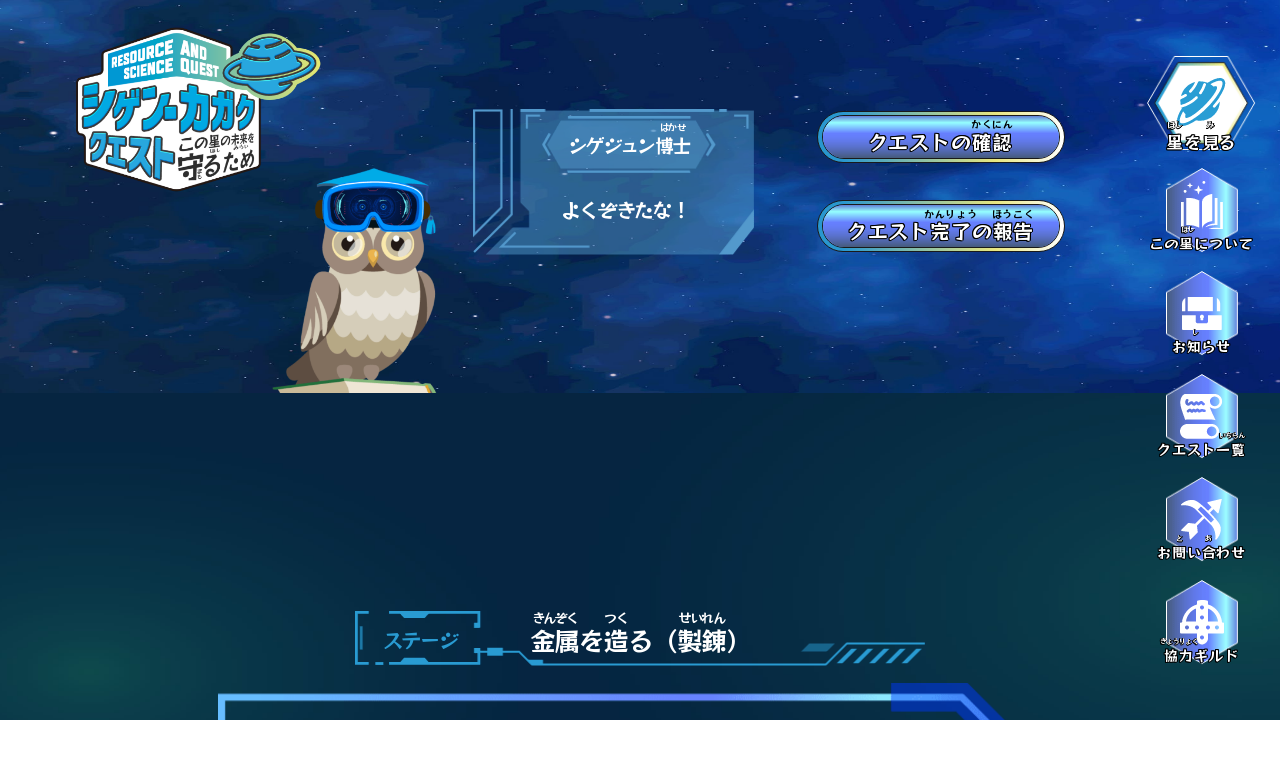

--- FILE ---
content_type: text/html; charset=UTF-8
request_url: https://www.mmij.or.jp/special/quest/403
body_size: 74335
content:
<!DOCTYPE html>
<html lang="ja">

<head>
<!-- Global site tag (gtag.js) - Google Analytics -->
<script async src="//www.googletagmanager.com/gtag/js?id=G-187FMCF68Q"></script>
<script>
  window.dataLayer = window.dataLayer || [];
  function gtag(){dataLayer.push(arguments);}
  gtag('js', new Date());


  gtag('config', 'G-187FMCF68Q');
  gtag('config', 'UA-199753389-1');
</script>
  <meta charset="UTF-8">
  <meta http-equiv="X-UA-Compatible" content="IE=edge">
  <meta name="viewport" content="width=device-width,initial-scale=1.0,minimum-scale=1.0, user-scalable=no">
  
  <meta name="keywords" content="資源素材学会, 資源循環, SDGs, 持続可能, リサイクル, 循環型社会, 再生可能エネルギー, 理科, 自由研究">
  <!--
  <meta name="description" content="資源や環境に関する知識を深め、クイズに正解し、星の未来を救おう。「シゲン・カガク クエスト」は資源・素材学会が提供しています。">
  <meta property="og:type" content="website">
  <meta property="og:url" content="//www.mmij.or.jp/special/">
  <meta property="og:site_name" content="一般社団法人 資源・素材学会">
  <meta property="og:locale" content="ja_JP">
-->
  <meta property="og:image" content="https://www.mmij.or.jp/special/wp-content/themes/quest_theme/img/ogp.png">
  <meta name="format-detection" content="telephone=no">
  <link rel="shortcut icon" href="https://www.mmij.or.jp/special/wp-content/themes/quest_theme/img/favicon.ico">
  <link rel="stylesheet" href="https://www.mmij.or.jp/special/wp-content/themes/quest_theme/css/libs/jquery.mCustomScrollbar.min.css">
  <link rel="preconnect" href="//fonts.gstatic.com">
  <link href="//fonts.googleapis.com/css2?family=RocknRoll+One&amp;display=swap" rel="stylesheet">
  <link href="//fonts.googleapis.com/css2?family=Lato:wght@900&amp;display=swap" rel="stylesheet">

  <link rel="stylesheet" href="https://www.mmij.or.jp/special/wp-content/themes/quest_theme/css/style.css">
  <script src="//cdnjs.cloudflare.com/ajax/libs/gsap/3.4.2/gsap.min.js" charset="utf-8" defer></script>
  <script src="//cdnjs.cloudflare.com/ajax/libs/gsap/3.4.2/ScrollTrigger.min.js" charset="utf-8" defer></script>
  <script src="//ajax.googleapis.com/ajax/libs/jquery/3.6.0/jquery.min.js" charset="utf-8" defer></script>
  <script src="https://www.mmij.or.jp/special/wp-content/themes/quest_theme/js/libs/jquery.mCustomScrollbar.min.js" charset="utf-8" defer></script>
  <script src="https://www.mmij.or.jp/special/wp-content/themes/quest_theme/js/libs/smooth-scroll.polyfills.min.js" charset="utf-8" defer></script>
  <script src="https://www.mmij.or.jp/special/wp-content/themes/quest_theme/js/libs/pace.min.js" charset="utf-8" defer></script>
  <script src="https://www.mmij.or.jp/special/wp-content/themes/quest_theme/js/app.js" charset="utf-8" defer></script>
  <script src="https://www.mmij.or.jp/special/wp-content/themes/quest_theme/js/QuestApp.js" charset="utf-8" defer></script>
        <script src="https://www.mmij.or.jp/special/wp-content/themes/quest_theme/js/sub.js" charset="utf-8" defer></script>
        
  	<style>img:is([sizes="auto" i], [sizes^="auto," i]) { contain-intrinsic-size: 3000px 1500px }</style>
	
		<!-- All in One SEO 4.9.3 - aioseo.com -->
		<title>世界唯一の技術 | シゲン・カガク クエスト | 一般社団法人 資源・素材学会</title>
	<meta name="description" content="今回のクエストは日本のとある亜鉛製錬会社についてじゃ。 この会社は年間生産量２０万トン以上もの亜" />
	<meta name="robots" content="max-image-preview:large" />
	<link rel="canonical" href="https://www.mmij.or.jp/special/quest/403" />
	<meta name="generator" content="All in One SEO (AIOSEO) 4.9.3" />
		<meta property="og:locale" content="ja_JP" />
		<meta property="og:site_name" content="シゲン・カガク クエスト | 一般社団法人 資源・素材学会 | 資源や環境に関する知識を深め、クイズに正解し、星の未来を救おう。「シゲン・カガク クエスト」は資源・素材学会が提供しています。" />
		<meta property="og:type" content="article" />
		<meta property="og:title" content="世界唯一の技術 | シゲン・カガク クエスト | 一般社団法人 資源・素材学会" />
		<meta property="og:description" content="今回のクエストは日本のとある亜鉛製錬会社についてじゃ。 この会社は年間生産量２０万トン以上もの亜" />
		<meta property="og:url" content="https://www.mmij.or.jp/special/quest/403" />
		<meta property="article:published_time" content="2022-12-21T15:00:09+00:00" />
		<meta property="article:modified_time" content="2022-12-21T05:29:36+00:00" />
		<meta name="twitter:card" content="summary" />
		<meta name="twitter:title" content="世界唯一の技術 | シゲン・カガク クエスト | 一般社団法人 資源・素材学会" />
		<meta name="twitter:description" content="今回のクエストは日本のとある亜鉛製錬会社についてじゃ。 この会社は年間生産量２０万トン以上もの亜" />
		<script type="application/ld+json" class="aioseo-schema">
			{"@context":"https:\/\/schema.org","@graph":[{"@type":"BreadcrumbList","@id":"https:\/\/www.mmij.or.jp\/special\/quest\/403#breadcrumblist","itemListElement":[{"@type":"ListItem","@id":"https:\/\/www.mmij.or.jp\/special#listItem","position":1,"name":"\u30db\u30fc\u30e0","item":"https:\/\/www.mmij.or.jp\/special","nextItem":{"@type":"ListItem","@id":"https:\/\/www.mmij.or.jp\/special\/stage\/04-smelting#listItem","name":"\u91d1\u5c5e\u3092\u9020\u308b\uff08\u88fd\u932c\uff09"}},{"@type":"ListItem","@id":"https:\/\/www.mmij.or.jp\/special\/stage\/04-smelting#listItem","position":2,"name":"\u91d1\u5c5e\u3092\u9020\u308b\uff08\u88fd\u932c\uff09","item":"https:\/\/www.mmij.or.jp\/special\/stage\/04-smelting","nextItem":{"@type":"ListItem","@id":"https:\/\/www.mmij.or.jp\/special\/quest\/403#listItem","name":"\u4e16\u754c\u552f\u4e00\u306e\u6280\u8853"},"previousItem":{"@type":"ListItem","@id":"https:\/\/www.mmij.or.jp\/special#listItem","name":"\u30db\u30fc\u30e0"}},{"@type":"ListItem","@id":"https:\/\/www.mmij.or.jp\/special\/quest\/403#listItem","position":3,"name":"\u4e16\u754c\u552f\u4e00\u306e\u6280\u8853","previousItem":{"@type":"ListItem","@id":"https:\/\/www.mmij.or.jp\/special\/stage\/04-smelting#listItem","name":"\u91d1\u5c5e\u3092\u9020\u308b\uff08\u88fd\u932c\uff09"}}]},{"@type":"Organization","@id":"https:\/\/www.mmij.or.jp\/special\/#organization","name":"\u30b7\u30b2\u30f3\u30fb\u30ab\u30ac\u30af \u30af\u30a8\u30b9\u30c8 | \u4e00\u822c\u793e\u56e3\u6cd5\u4eba \u8cc7\u6e90\u30fb\u7d20\u6750\u5b66\u4f1a","description":"\u8cc7\u6e90\u3084\u74b0\u5883\u306b\u95a2\u3059\u308b\u77e5\u8b58\u3092\u6df1\u3081\u3001\u30af\u30a4\u30ba\u306b\u6b63\u89e3\u3057\u3001\u661f\u306e\u672a\u6765\u3092\u6551\u304a\u3046\u3002\u300c\u30b7\u30b2\u30f3\u30fb\u30ab\u30ac\u30af \u30af\u30a8\u30b9\u30c8\u300d\u306f\u8cc7\u6e90\u30fb\u7d20\u6750\u5b66\u4f1a\u304c\u63d0\u4f9b\u3057\u3066\u3044\u307e\u3059\u3002","url":"https:\/\/www.mmij.or.jp\/special\/"},{"@type":"WebPage","@id":"https:\/\/www.mmij.or.jp\/special\/quest\/403#webpage","url":"https:\/\/www.mmij.or.jp\/special\/quest\/403","name":"\u4e16\u754c\u552f\u4e00\u306e\u6280\u8853 | \u30b7\u30b2\u30f3\u30fb\u30ab\u30ac\u30af \u30af\u30a8\u30b9\u30c8 | \u4e00\u822c\u793e\u56e3\u6cd5\u4eba \u8cc7\u6e90\u30fb\u7d20\u6750\u5b66\u4f1a","description":"\u4eca\u56de\u306e\u30af\u30a8\u30b9\u30c8\u306f\u65e5\u672c\u306e\u3068\u3042\u308b\u4e9c\u925b\u88fd\u932c\u4f1a\u793e\u306b\u3064\u3044\u3066\u3058\u3083\u3002 \u3053\u306e\u4f1a\u793e\u306f\u5e74\u9593\u751f\u7523\u91cf\uff12\uff10\u4e07\u30c8\u30f3\u4ee5\u4e0a\u3082\u306e\u4e9c","inLanguage":"ja","isPartOf":{"@id":"https:\/\/www.mmij.or.jp\/special\/#website"},"breadcrumb":{"@id":"https:\/\/www.mmij.or.jp\/special\/quest\/403#breadcrumblist"},"datePublished":"2022-12-22T00:00:09+09:00","dateModified":"2022-12-21T14:29:36+09:00"},{"@type":"WebSite","@id":"https:\/\/www.mmij.or.jp\/special\/#website","url":"https:\/\/www.mmij.or.jp\/special\/","name":"\u30b7\u30b2\u30f3\u30fb\u30ab\u30ac\u30af \u30af\u30a8\u30b9\u30c8 | \u4e00\u822c\u793e\u56e3\u6cd5\u4eba \u8cc7\u6e90\u30fb\u7d20\u6750\u5b66\u4f1a","description":"\u8cc7\u6e90\u3084\u74b0\u5883\u306b\u95a2\u3059\u308b\u77e5\u8b58\u3092\u6df1\u3081\u3001\u30af\u30a4\u30ba\u306b\u6b63\u89e3\u3057\u3001\u661f\u306e\u672a\u6765\u3092\u6551\u304a\u3046\u3002\u300c\u30b7\u30b2\u30f3\u30fb\u30ab\u30ac\u30af \u30af\u30a8\u30b9\u30c8\u300d\u306f\u8cc7\u6e90\u30fb\u7d20\u6750\u5b66\u4f1a\u304c\u63d0\u4f9b\u3057\u3066\u3044\u307e\u3059\u3002","inLanguage":"ja","publisher":{"@id":"https:\/\/www.mmij.or.jp\/special\/#organization"}}]}
		</script>
		<!-- All in One SEO -->

<script type="text/javascript">
/* <![CDATA[ */
window._wpemojiSettings = {"baseUrl":"https:\/\/s.w.org\/images\/core\/emoji\/16.0.1\/72x72\/","ext":".png","svgUrl":"https:\/\/s.w.org\/images\/core\/emoji\/16.0.1\/svg\/","svgExt":".svg","source":{"concatemoji":"https:\/\/www.mmij.or.jp\/special\/wp-includes\/js\/wp-emoji-release.min.js?ver=6.8.3"}};
/*! This file is auto-generated */
!function(s,n){var o,i,e;function c(e){try{var t={supportTests:e,timestamp:(new Date).valueOf()};sessionStorage.setItem(o,JSON.stringify(t))}catch(e){}}function p(e,t,n){e.clearRect(0,0,e.canvas.width,e.canvas.height),e.fillText(t,0,0);var t=new Uint32Array(e.getImageData(0,0,e.canvas.width,e.canvas.height).data),a=(e.clearRect(0,0,e.canvas.width,e.canvas.height),e.fillText(n,0,0),new Uint32Array(e.getImageData(0,0,e.canvas.width,e.canvas.height).data));return t.every(function(e,t){return e===a[t]})}function u(e,t){e.clearRect(0,0,e.canvas.width,e.canvas.height),e.fillText(t,0,0);for(var n=e.getImageData(16,16,1,1),a=0;a<n.data.length;a++)if(0!==n.data[a])return!1;return!0}function f(e,t,n,a){switch(t){case"flag":return n(e,"\ud83c\udff3\ufe0f\u200d\u26a7\ufe0f","\ud83c\udff3\ufe0f\u200b\u26a7\ufe0f")?!1:!n(e,"\ud83c\udde8\ud83c\uddf6","\ud83c\udde8\u200b\ud83c\uddf6")&&!n(e,"\ud83c\udff4\udb40\udc67\udb40\udc62\udb40\udc65\udb40\udc6e\udb40\udc67\udb40\udc7f","\ud83c\udff4\u200b\udb40\udc67\u200b\udb40\udc62\u200b\udb40\udc65\u200b\udb40\udc6e\u200b\udb40\udc67\u200b\udb40\udc7f");case"emoji":return!a(e,"\ud83e\udedf")}return!1}function g(e,t,n,a){var r="undefined"!=typeof WorkerGlobalScope&&self instanceof WorkerGlobalScope?new OffscreenCanvas(300,150):s.createElement("canvas"),o=r.getContext("2d",{willReadFrequently:!0}),i=(o.textBaseline="top",o.font="600 32px Arial",{});return e.forEach(function(e){i[e]=t(o,e,n,a)}),i}function t(e){var t=s.createElement("script");t.src=e,t.defer=!0,s.head.appendChild(t)}"undefined"!=typeof Promise&&(o="wpEmojiSettingsSupports",i=["flag","emoji"],n.supports={everything:!0,everythingExceptFlag:!0},e=new Promise(function(e){s.addEventListener("DOMContentLoaded",e,{once:!0})}),new Promise(function(t){var n=function(){try{var e=JSON.parse(sessionStorage.getItem(o));if("object"==typeof e&&"number"==typeof e.timestamp&&(new Date).valueOf()<e.timestamp+604800&&"object"==typeof e.supportTests)return e.supportTests}catch(e){}return null}();if(!n){if("undefined"!=typeof Worker&&"undefined"!=typeof OffscreenCanvas&&"undefined"!=typeof URL&&URL.createObjectURL&&"undefined"!=typeof Blob)try{var e="postMessage("+g.toString()+"("+[JSON.stringify(i),f.toString(),p.toString(),u.toString()].join(",")+"));",a=new Blob([e],{type:"text/javascript"}),r=new Worker(URL.createObjectURL(a),{name:"wpTestEmojiSupports"});return void(r.onmessage=function(e){c(n=e.data),r.terminate(),t(n)})}catch(e){}c(n=g(i,f,p,u))}t(n)}).then(function(e){for(var t in e)n.supports[t]=e[t],n.supports.everything=n.supports.everything&&n.supports[t],"flag"!==t&&(n.supports.everythingExceptFlag=n.supports.everythingExceptFlag&&n.supports[t]);n.supports.everythingExceptFlag=n.supports.everythingExceptFlag&&!n.supports.flag,n.DOMReady=!1,n.readyCallback=function(){n.DOMReady=!0}}).then(function(){return e}).then(function(){var e;n.supports.everything||(n.readyCallback(),(e=n.source||{}).concatemoji?t(e.concatemoji):e.wpemoji&&e.twemoji&&(t(e.twemoji),t(e.wpemoji)))}))}((window,document),window._wpemojiSettings);
/* ]]> */
</script>
<style id='wp-emoji-styles-inline-css' type='text/css'>

	img.wp-smiley, img.emoji {
		display: inline !important;
		border: none !important;
		box-shadow: none !important;
		height: 1em !important;
		width: 1em !important;
		margin: 0 0.07em !important;
		vertical-align: -0.1em !important;
		background: none !important;
		padding: 0 !important;
	}
</style>
<link rel='stylesheet' id='wp-block-library-css' href='https://www.mmij.or.jp/special/wp-includes/css/dist/block-library/style.min.css?ver=6.8.3' type='text/css' media='all' />
<style id='classic-theme-styles-inline-css' type='text/css'>
/*! This file is auto-generated */
.wp-block-button__link{color:#fff;background-color:#32373c;border-radius:9999px;box-shadow:none;text-decoration:none;padding:calc(.667em + 2px) calc(1.333em + 2px);font-size:1.125em}.wp-block-file__button{background:#32373c;color:#fff;text-decoration:none}
</style>
<link rel='stylesheet' id='aioseo/css/src/vue/standalone/blocks/table-of-contents/global.scss-css' href='https://www.mmij.or.jp/special/wp-content/plugins/all-in-one-seo-pack/dist/Lite/assets/css/table-of-contents/global.e90f6d47.css?ver=4.9.3' type='text/css' media='all' />
<link rel='stylesheet' id='gutenberg-pdfjs-css' href='https://www.mmij.or.jp/special/wp-content/plugins/pdfjs-viewer-shortcode/inc/../blocks/dist/style.css?ver=2.2.2' type='text/css' media='all' />
<style id='global-styles-inline-css' type='text/css'>
:root{--wp--preset--aspect-ratio--square: 1;--wp--preset--aspect-ratio--4-3: 4/3;--wp--preset--aspect-ratio--3-4: 3/4;--wp--preset--aspect-ratio--3-2: 3/2;--wp--preset--aspect-ratio--2-3: 2/3;--wp--preset--aspect-ratio--16-9: 16/9;--wp--preset--aspect-ratio--9-16: 9/16;--wp--preset--color--black: #000000;--wp--preset--color--cyan-bluish-gray: #abb8c3;--wp--preset--color--white: #ffffff;--wp--preset--color--pale-pink: #f78da7;--wp--preset--color--vivid-red: #cf2e2e;--wp--preset--color--luminous-vivid-orange: #ff6900;--wp--preset--color--luminous-vivid-amber: #fcb900;--wp--preset--color--light-green-cyan: #7bdcb5;--wp--preset--color--vivid-green-cyan: #00d084;--wp--preset--color--pale-cyan-blue: #8ed1fc;--wp--preset--color--vivid-cyan-blue: #0693e3;--wp--preset--color--vivid-purple: #9b51e0;--wp--preset--gradient--vivid-cyan-blue-to-vivid-purple: linear-gradient(135deg,rgba(6,147,227,1) 0%,rgb(155,81,224) 100%);--wp--preset--gradient--light-green-cyan-to-vivid-green-cyan: linear-gradient(135deg,rgb(122,220,180) 0%,rgb(0,208,130) 100%);--wp--preset--gradient--luminous-vivid-amber-to-luminous-vivid-orange: linear-gradient(135deg,rgba(252,185,0,1) 0%,rgba(255,105,0,1) 100%);--wp--preset--gradient--luminous-vivid-orange-to-vivid-red: linear-gradient(135deg,rgba(255,105,0,1) 0%,rgb(207,46,46) 100%);--wp--preset--gradient--very-light-gray-to-cyan-bluish-gray: linear-gradient(135deg,rgb(238,238,238) 0%,rgb(169,184,195) 100%);--wp--preset--gradient--cool-to-warm-spectrum: linear-gradient(135deg,rgb(74,234,220) 0%,rgb(151,120,209) 20%,rgb(207,42,186) 40%,rgb(238,44,130) 60%,rgb(251,105,98) 80%,rgb(254,248,76) 100%);--wp--preset--gradient--blush-light-purple: linear-gradient(135deg,rgb(255,206,236) 0%,rgb(152,150,240) 100%);--wp--preset--gradient--blush-bordeaux: linear-gradient(135deg,rgb(254,205,165) 0%,rgb(254,45,45) 50%,rgb(107,0,62) 100%);--wp--preset--gradient--luminous-dusk: linear-gradient(135deg,rgb(255,203,112) 0%,rgb(199,81,192) 50%,rgb(65,88,208) 100%);--wp--preset--gradient--pale-ocean: linear-gradient(135deg,rgb(255,245,203) 0%,rgb(182,227,212) 50%,rgb(51,167,181) 100%);--wp--preset--gradient--electric-grass: linear-gradient(135deg,rgb(202,248,128) 0%,rgb(113,206,126) 100%);--wp--preset--gradient--midnight: linear-gradient(135deg,rgb(2,3,129) 0%,rgb(40,116,252) 100%);--wp--preset--font-size--small: 13px;--wp--preset--font-size--medium: 20px;--wp--preset--font-size--large: 36px;--wp--preset--font-size--x-large: 42px;--wp--preset--spacing--20: 0.44rem;--wp--preset--spacing--30: 0.67rem;--wp--preset--spacing--40: 1rem;--wp--preset--spacing--50: 1.5rem;--wp--preset--spacing--60: 2.25rem;--wp--preset--spacing--70: 3.38rem;--wp--preset--spacing--80: 5.06rem;--wp--preset--shadow--natural: 6px 6px 9px rgba(0, 0, 0, 0.2);--wp--preset--shadow--deep: 12px 12px 50px rgba(0, 0, 0, 0.4);--wp--preset--shadow--sharp: 6px 6px 0px rgba(0, 0, 0, 0.2);--wp--preset--shadow--outlined: 6px 6px 0px -3px rgba(255, 255, 255, 1), 6px 6px rgba(0, 0, 0, 1);--wp--preset--shadow--crisp: 6px 6px 0px rgba(0, 0, 0, 1);}:where(.is-layout-flex){gap: 0.5em;}:where(.is-layout-grid){gap: 0.5em;}body .is-layout-flex{display: flex;}.is-layout-flex{flex-wrap: wrap;align-items: center;}.is-layout-flex > :is(*, div){margin: 0;}body .is-layout-grid{display: grid;}.is-layout-grid > :is(*, div){margin: 0;}:where(.wp-block-columns.is-layout-flex){gap: 2em;}:where(.wp-block-columns.is-layout-grid){gap: 2em;}:where(.wp-block-post-template.is-layout-flex){gap: 1.25em;}:where(.wp-block-post-template.is-layout-grid){gap: 1.25em;}.has-black-color{color: var(--wp--preset--color--black) !important;}.has-cyan-bluish-gray-color{color: var(--wp--preset--color--cyan-bluish-gray) !important;}.has-white-color{color: var(--wp--preset--color--white) !important;}.has-pale-pink-color{color: var(--wp--preset--color--pale-pink) !important;}.has-vivid-red-color{color: var(--wp--preset--color--vivid-red) !important;}.has-luminous-vivid-orange-color{color: var(--wp--preset--color--luminous-vivid-orange) !important;}.has-luminous-vivid-amber-color{color: var(--wp--preset--color--luminous-vivid-amber) !important;}.has-light-green-cyan-color{color: var(--wp--preset--color--light-green-cyan) !important;}.has-vivid-green-cyan-color{color: var(--wp--preset--color--vivid-green-cyan) !important;}.has-pale-cyan-blue-color{color: var(--wp--preset--color--pale-cyan-blue) !important;}.has-vivid-cyan-blue-color{color: var(--wp--preset--color--vivid-cyan-blue) !important;}.has-vivid-purple-color{color: var(--wp--preset--color--vivid-purple) !important;}.has-black-background-color{background-color: var(--wp--preset--color--black) !important;}.has-cyan-bluish-gray-background-color{background-color: var(--wp--preset--color--cyan-bluish-gray) !important;}.has-white-background-color{background-color: var(--wp--preset--color--white) !important;}.has-pale-pink-background-color{background-color: var(--wp--preset--color--pale-pink) !important;}.has-vivid-red-background-color{background-color: var(--wp--preset--color--vivid-red) !important;}.has-luminous-vivid-orange-background-color{background-color: var(--wp--preset--color--luminous-vivid-orange) !important;}.has-luminous-vivid-amber-background-color{background-color: var(--wp--preset--color--luminous-vivid-amber) !important;}.has-light-green-cyan-background-color{background-color: var(--wp--preset--color--light-green-cyan) !important;}.has-vivid-green-cyan-background-color{background-color: var(--wp--preset--color--vivid-green-cyan) !important;}.has-pale-cyan-blue-background-color{background-color: var(--wp--preset--color--pale-cyan-blue) !important;}.has-vivid-cyan-blue-background-color{background-color: var(--wp--preset--color--vivid-cyan-blue) !important;}.has-vivid-purple-background-color{background-color: var(--wp--preset--color--vivid-purple) !important;}.has-black-border-color{border-color: var(--wp--preset--color--black) !important;}.has-cyan-bluish-gray-border-color{border-color: var(--wp--preset--color--cyan-bluish-gray) !important;}.has-white-border-color{border-color: var(--wp--preset--color--white) !important;}.has-pale-pink-border-color{border-color: var(--wp--preset--color--pale-pink) !important;}.has-vivid-red-border-color{border-color: var(--wp--preset--color--vivid-red) !important;}.has-luminous-vivid-orange-border-color{border-color: var(--wp--preset--color--luminous-vivid-orange) !important;}.has-luminous-vivid-amber-border-color{border-color: var(--wp--preset--color--luminous-vivid-amber) !important;}.has-light-green-cyan-border-color{border-color: var(--wp--preset--color--light-green-cyan) !important;}.has-vivid-green-cyan-border-color{border-color: var(--wp--preset--color--vivid-green-cyan) !important;}.has-pale-cyan-blue-border-color{border-color: var(--wp--preset--color--pale-cyan-blue) !important;}.has-vivid-cyan-blue-border-color{border-color: var(--wp--preset--color--vivid-cyan-blue) !important;}.has-vivid-purple-border-color{border-color: var(--wp--preset--color--vivid-purple) !important;}.has-vivid-cyan-blue-to-vivid-purple-gradient-background{background: var(--wp--preset--gradient--vivid-cyan-blue-to-vivid-purple) !important;}.has-light-green-cyan-to-vivid-green-cyan-gradient-background{background: var(--wp--preset--gradient--light-green-cyan-to-vivid-green-cyan) !important;}.has-luminous-vivid-amber-to-luminous-vivid-orange-gradient-background{background: var(--wp--preset--gradient--luminous-vivid-amber-to-luminous-vivid-orange) !important;}.has-luminous-vivid-orange-to-vivid-red-gradient-background{background: var(--wp--preset--gradient--luminous-vivid-orange-to-vivid-red) !important;}.has-very-light-gray-to-cyan-bluish-gray-gradient-background{background: var(--wp--preset--gradient--very-light-gray-to-cyan-bluish-gray) !important;}.has-cool-to-warm-spectrum-gradient-background{background: var(--wp--preset--gradient--cool-to-warm-spectrum) !important;}.has-blush-light-purple-gradient-background{background: var(--wp--preset--gradient--blush-light-purple) !important;}.has-blush-bordeaux-gradient-background{background: var(--wp--preset--gradient--blush-bordeaux) !important;}.has-luminous-dusk-gradient-background{background: var(--wp--preset--gradient--luminous-dusk) !important;}.has-pale-ocean-gradient-background{background: var(--wp--preset--gradient--pale-ocean) !important;}.has-electric-grass-gradient-background{background: var(--wp--preset--gradient--electric-grass) !important;}.has-midnight-gradient-background{background: var(--wp--preset--gradient--midnight) !important;}.has-small-font-size{font-size: var(--wp--preset--font-size--small) !important;}.has-medium-font-size{font-size: var(--wp--preset--font-size--medium) !important;}.has-large-font-size{font-size: var(--wp--preset--font-size--large) !important;}.has-x-large-font-size{font-size: var(--wp--preset--font-size--x-large) !important;}
:where(.wp-block-post-template.is-layout-flex){gap: 1.25em;}:where(.wp-block-post-template.is-layout-grid){gap: 1.25em;}
:where(.wp-block-columns.is-layout-flex){gap: 2em;}:where(.wp-block-columns.is-layout-grid){gap: 2em;}
:root :where(.wp-block-pullquote){font-size: 1.5em;line-height: 1.6;}
</style>
<link rel='stylesheet' id='wp-polls-css' href='https://www.mmij.or.jp/special/wp-content/plugins/wp-polls/polls-css.css?ver=2.77.3' type='text/css' media='all' />
<style id='wp-polls-inline-css' type='text/css'>
.wp-polls .pollbar {
	margin: 1px;
	font-size: -2px;
	line-height: px;
	height: px;
	background-image: url('https://www.mmij.or.jp/special/wp-content/plugins/wp-polls/images/pollbg.gif');
	border: 1px solid #;
}

</style>
<script type="text/javascript" src="https://www.mmij.or.jp/special/wp-includes/js/jquery/jquery.min.js?ver=3.7.1" id="jquery-core-js"></script>
<script type="text/javascript" src="https://www.mmij.or.jp/special/wp-includes/js/jquery/jquery-migrate.min.js?ver=3.4.1" id="jquery-migrate-js"></script>
<link rel="https://api.w.org/" href="https://www.mmij.or.jp/special/wp-json/" /><link rel="alternate" title="JSON" type="application/json" href="https://www.mmij.or.jp/special/wp-json/wp/v2/quest/403" /><link rel="EditURI" type="application/rsd+xml" title="RSD" href="https://www.mmij.or.jp/special/xmlrpc.php?rsd" />
<meta name="generator" content="WordPress 6.8.3" />
<link rel='shortlink' href='https://www.mmij.or.jp/special/?p=403' />
<link rel="alternate" title="oEmbed (JSON)" type="application/json+oembed" href="https://www.mmij.or.jp/special/wp-json/oembed/1.0/embed?url=https%3A%2F%2Fwww.mmij.or.jp%2Fspecial%2Fquest%2F403" />
<link rel="alternate" title="oEmbed (XML)" type="text/xml+oembed" href="https://www.mmij.or.jp/special/wp-json/oembed/1.0/embed?url=https%3A%2F%2Fwww.mmij.or.jp%2Fspecial%2Fquest%2F403&#038;format=xml" />
</head>

<body>
  <header class="header"></header>



  <main class="sub" data-quest="403">
    <section class="sub-kv">
      <div class="sub-kv__inner">
        <h1 class="sub-kv__logo"><a href="/special/"><img class="sub-kv__logo-fig" src="https://www.mmij.or.jp/special/wp-content/themes/quest_theme/img/common/img_logo.png" alt="シゲン・カガククエスト この星の未来を守るため"></a></h1>
        <div class="sub-kv__sec">
          <div class="sub-kv__fig"><img class="sub-kv__img" src="https://www.mmij.or.jp/special/wp-content/themes/quest_theme/img/common/img_owl_01.png" alt="シゲジュン博士"></div>
          <div class="sub-kv__blc">
            <div class="sub-kv__serif sub-kv-serif">
              <div class="sub-kv-serif__name">シゲジュン<span class="ruby" data-ruby="はかせ">博士</span></div>
              <div class="sub-kv-serif__txt">よくぞきたな！</div>
            </div>
            <div class="sub-kv__item"><a class="btn01 sub-kv-btn" href="#confirm">
                <div class="btn01__inner sub-kv-btn__inner">
                  <div class="btn01__txt">クエストの<span class="ruby" data-ruby="かくにん">確認</span></div>
                </div>
              </a><a class="btn01 sub-kv-btn" href="#submit">
                <div class="btn01__inner sub-kv-btn__inner">
                  <div class="btn01__txt">クエスト<span class="ruby" data-ruby="かんりょう">完了</span>の<span class="ruby" data-ruby="ほうこく">報告</span></div>
                </div>
              </a></div>
          </div>
        </div>
      </div>
    </section>
    <section class="sub-confirm" id="confirm">
      <div class="sub-confirm__inner">
        <div class="sub-confirm__sec">
          <h2 class="sub-confirm__ttl">クエスト<span class="ruby" data-ruby="かくにん">確認</span></h2>
          <div class="sub-confirm__blc sub-stage">
            <div class="sub-stage__inner">
              <div class="sub-stage__ttl">
                <p class="sub-stage__ttl--letter">ステージ</p>
                <h3 class="sub-stage__ttl--letter"><span class="ruby" data-ruby="きんぞく">金属</span>を<span class="ruby" data-ruby="つく">造</span>る（<span class="ruby" data-ruby="せいれん">製錬</span>）</h3>
              </div>
              <div class="sub-stage__main"><img class="sub-stage__rank" src="https://www.mmij.or.jp/special/wp-content/themes/quest_theme/img/common/icon_rank_ss.png" alt="SSランク">
                <div class="sub-stage__description description">
                  <h4 class="description__ttl">世界唯一の技術</h4>                  <div class="description__txt"><p>今回のクエストは日本のとある亜鉛製錬会社についてじゃ。</p>
<p>&nbsp;</p>
<p>この会社は年間生産量２０万トン以上もの亜鉛の生産量をしており、</p>
<p>&nbsp;</p>
<p>国内における生産量は４割を占めておる。その生産量は日本一じゃ！</p>
<p>&nbsp;</p>
<p>今回はこの亜鉛生産量日本一の会社について調べてきて欲しい。</p>
<p>&nbsp;</p>
<p>今よりも一層亜鉛のことについて知ることができるじゃろう。</p>
<p>&nbsp;</p>
<p>クエストから戻ってきたら、わしに声をかけてくれ。クイズに答えて、<br />
宝玉が輝くかどうかチェックしてみよう。</p>
<p>&nbsp;</p>
<p>出典元：秋田製錬株式会社</p>
</div><a class="description__btn btn02" href="https://www.youtube.com/watch?v=i7lgCBLTL3Q" target="_blank" onclick="gtag('event', 'click', {'event_category': 'quest', 'event_label': 'start_click'});">
                    <div class="btn02__bg">
                      <div class="btn02__inner">
                        <div class="btn02__txt">クエストに<span class="ruby" data-ruby="しゅっばつ">出発</span></div><img class="btn02__icon" src="https://www.mmij.or.jp/special/wp-content/themes/quest_theme/img/common/icon_btn02_link.png">
                      </div>
                    </div>
                  </a>
                </div>
              </div>
            </div>
          </div>
        </div>
      </div>
    </section>
    <section class="sub-report" id="submit">
      <div class="sub-report__inner">
        <div class="sub-report__sec">
          <h2 class="sub-report__ttl">クエスト<span class="ruby" data-ruby="かんりょう">完了</span>の<span class="ruby" data-ruby="ほうこく">報告</span></h2>
          <div class="sub-report__head">
            <div class="sub-report__serif sub-report-serif">
              <div class="sub-report-serif__name">シゲジュン<span class="ruby" data-ruby="はかせ">博士</span></div>
              <div class="sub-report-serif__txt">やあ<span class="ruby" data-ruby="もど">戻</span>ったか。<br>それではクエストの<span class="ruby" data-ruby="せいか">成果</span>を<span class="br br--sp"><span class="ruby" data-ruby="み">見</span>せてくれ。</span></div>
            </div><img class="sub-report-serif__fig" src="https://www.mmij.or.jp/special/wp-content/themes/quest_theme/img/common/img_owl_02.png" alt="シゲジュン博士">
          </div>
          <div class="sub-report__main">
            <div class="sub-question" data-quest="403" data-rank="ss">
              <div class="sub-question__inner">
                <div class="sub-question__ttl">この会社では世界唯一の技術を用いて亜鉛を効率よく生産している。<br />
この方法は有価金属の回収にも適した製錬方法である。<br />
その方法とは何？<br />
カタカナ5文字で答えよ。</div>
                <div class="sub-question__form">
                  <div class="sub-question__item"><img class="sub-question__fig" src="https://www.mmij.or.jp/special/wp-content/themes/quest_theme/img/sub/img_sub_question_arrow.png">
                    <div>
                      <div class="sub-question__notice"><span class="ruby" data-ruby="ぜんかく">全角</span>でカタカナ5<span class="ruby" data-ruby="もじ">文字</span>で<span class="ruby" data-ruby="こた">答</span>えよ</div>
                      <input class="sub-question__input" type="text" data-answer="ヘマタイト">
                    </div><img class="sub-question__fig" src="https://www.mmij.or.jp/special/wp-content/themes/quest_theme/img/sub/img_sub_question_arrow.png">
                  </div>
                  <div class="sub-question__btn btn02" onclick="gtag('event', 'click', {'event_category': 'quiz', 'event_label': 'answer_click'});">
                    <div class="btn02__bg">
                      <div class="btn02__inner">
                        <div class="btn02__txt"><span class="ruby" data-ruby="こた">答</span>える</div>
                      </div>

                    </div>
                  </div>
                </div>
              </div>
            </div>
          </div>
        </div>
      </div>
    </section>
    <section class="sub-advice">
      <div class="sub-advice__inner">
        <div class="sub-advice__blc">
          <div class="sub-advice__serif sub-advice-serif">
            <div class="sub-advice-serif__name">シゲジュン<span class="ruby" data-ruby="はかせ">博士</span></div>
            <div class="sub-advice-serif__txt"><span class="sub-advice-serif__txt--bold">#シゲンカガククエスト</span>&nbsp;で<br><span class="ruby" data-ruby="なかま">仲間</span>と<span class="ruby" data-ruby="じょうほう">情報</span>を<span class="ruby" data-ruby="きょうゆう">共有</span>するのも<br>ありかも<span class="ruby" data-ruby="し">知</span>れぬ。</div>
          </div><img class="sub-advice-serif__fig" src="https://www.mmij.or.jp/special/wp-content/themes/quest_theme/img/common/img_owl_02.png" alt="シゲジュン博士">
        </div>
      </div>
    </section>
    <nav class="nav">
      <div class="nav__inner">
        <div class="nav__blc"><a class="nav__item nav__item--01" href="/special/"><img class="nav__fig nav__fig--01" src="https://www.mmij.or.jp/special/wp-content/themes/quest_theme/img/common/icon_menu_01.png">
            <div class="nav__txt">
              <div class="nav__txt--letter"><span class="ruby" data-ruby="ほし">星</span>を<span class="ruby" data-ruby="み">見</span>る</div>
            </div>
          </a><a class="nav__item nav__item--02 modal-open"><img class="nav__fig nav__fig--02" src="https://www.mmij.or.jp/special/wp-content/themes/quest_theme/img/common/icon_menu_02.png">
            <div class="nav__txt">
              <div class="nav__txt--letter">この<span class="ruby" data-ruby="ほし">星</span>について</div>
            </div></a><a class="nav__item nav__item--03" href="/special/#NEWS"><img class="nav__fig nav__fig--03" src="https://www.mmij.or.jp/special/wp-content/themes/quest_theme/img/common/icon_menu_03.png">
            <div class="nav__txt">
              <div class="nav__txt--letter">お<span class="ruby" data-ruby="し">知</span>らせ</div>
            </div>
          </a></div>
        <div class="nav__blc"><a class="nav__item nav__item--04" href="/special/#QUEST"><img class="nav__fig nav__fig--04" src="https://www.mmij.or.jp/special/wp-content/themes/quest_theme/img/common/icon_menu_04.png">
            <div class="nav__txt">
              <div class="nav__txt--letter">クエスト<span class="ruby" data-ruby="いちらん">一覧</span></div>
            </div>
          </a><a class="nav__item nav__item--05" href="/special/#CONTACT"><img class="nav__fig nav__fig--05" src="https://www.mmij.or.jp/special/wp-content/themes/quest_theme/img/common/icon_menu_05.png">
            <div class="nav__txt">
              <div class="nav__txt--letter">お<span class="ruby" data-ruby="と">問</span>い<span class="ruby" data-ruby="あ">合</span>わせ</div>
            </div>
          </a><a class="nav__item nav__item--06" href="/special/#GUILD"><img class="nav__fig nav__fig--06" src="https://www.mmij.or.jp/special/wp-content/themes/quest_theme/img/common/icon_menu_06.png">
            <div class="nav__txt">
              <div class="nav__txt--letter"><span class="ruby" data-ruby="きょうりょく">協力</span>ギルド</div>
            </div>
          </a></div>
      </div>
    </nav>
    <section class="sub-modal">
      <div class="sub-modal__inner">
        <div class="sub-modal__mask"></div>
        <div class="sub-modal__sec">
          <div class="sub-modal__close sub-modal__close-btn"></div>
          <!-- 正解-->
          <div class="sub-modal__blc active">
            <div class="sub-modal__ttl sub-modal__ttl--right">
          <img src="https://www.mmij.or.jp/special/wp-content/themes/quest_theme/img/sub/img_sub_modal_right.png" alt="正解"></div>
            <div class="sub-modal__item">
              <div class="sub-modal__fig"><img class="sub-modal__owl" src="https://www.mmij.or.jp/special/wp-content/themes/quest_theme/img/common/img_owl_03.png" alt="シゲジュン博士">
                <div class="sub-modal__ball"><img class="sub-modal__ball-fig" src="https://www.mmij.or.jp/special/wp-content/uploads/sites/7/2021/06/kinzokuwotsukuru_03.png" alt=""><img class="sub-modal__light" src="https://www.mmij.or.jp/special/wp-content/themes/quest_theme/img/common/img_ball_light.png"></div>
              </div>
              <div class="sub-modal__serif sub-modal-serif">
                <div class="sub-modal-serif__name">シゲジュン<span class="ruby" data-ruby="はかせ">博士</span></div>
                <div class="sub-modal-serif__txt">おお！お<span class="ruby" data-ruby="ぬし">主</span>よくやった！<br><span class="ruby" data-ruby="ほし">星</span>の<span class="ruby" data-ruby="じょうか">浄化</span>レベルが<span class="ruby" data-ruby="あ">上</span>がったようじゃ。<br><span class="ruby" data-ruby="ほし">星</span>の<span class="ruby" data-ruby="じょうたい">状態</span>を<span class="ruby" data-ruby="かくにん">確認</span>してみると<span class="ruby" data-ruby="よ">良</span>い。<br>それではまた<span class="ruby" data-ruby="べつ">別</span>のクエストでお<span class="ruby" data-ruby="ぬし">主</span>を<span class="ruby" data-ruby="ま">待</span>っておるぞ。</div><a class="sub-modal-serif__btn btn02" href="/special/">
                  <div class="btn02__bg">
                    <div class="btn02__inner">
                      <div class="btn02__txt">トップに<span class="ruby" data-ruby="もど">戻</span>る</div><img class="btn02__icon" src="https://www.mmij.or.jp/special/wp-content/themes/quest_theme/img/common/icon_btn_arrow.png">
                    </div>
                  </div>
                </a>
              </div>
            </div>
          </div>
          <!-- 不正解-->
          <div class="sub-modal__blc">
          <div class="sub-modal__ttl sub-modal__ttl--wrong">
          <img src="https://www.mmij.or.jp/special/wp-content/themes/quest_theme/img/sub/img_sub_modal_wrong.png" alt="不正解"></div>
            <div class="sub-modal__item">
              <div class="sub-modal__fig"><img class="sub-modal__owl" src="https://www.mmij.or.jp/special/wp-content/themes/quest_theme/img/common/img_owl_03.png" alt="シゲジュン博士">
                <div class="sub-modal__ball"><img class="sub-modal__ball-fig" src="https://www.mmij.or.jp/special/wp-content/uploads/sites/7/2021/06/kinzokuwotsukuru_03.png" alt=""></div>
              </div>
              <div class="sub-modal__serif sub-modal-serif">
                <div class="sub-modal-serif__name">シゲジュン<span class="ruby" data-ruby="はかせ">博士</span></div>
                <div class="sub-modal-serif__txt">うーむ。まだ<span class="ruby" data-ruby="ちしき">知識</span>が<span class="ruby" data-ruby="た">足</span>りておらぬようじゃ。<br>もう<span class="ruby" data-ruby="いちど">一度</span>クエストに<span class="ruby" data-ruby="しゅっぱつ">出発</span>し、<br>またわしに<span class="ruby" data-ruby="はな">話</span>しかけてくれ。</div><div class="sub-modal-serif__btn btn02 sub-modal__retry">
                  <div class="btn02__bg">
                    <div class="btn02__inner">
                      <div class="btn02__txt">リトライ</div><img class="btn02__icon" src="https://www.mmij.or.jp/special/wp-content/themes/quest_theme/img/common/icon_btn_arrow.png">
                    </div>
                  </div>
                </div>
              </div>
            </div>
          </div>
        </div>
      </div>
    </section>
    <div class="top-modal" id="top-modal">
      <div class="top-modal__inner">
        <div class="top-modal__mask"></div>
        <div class="top-modal__sec">
          <div class="top-modal__close modal-close"></div>
          <div class="top-modal__blc"><img class="top-modal__logo" src="https://www.mmij.or.jp/special/wp-content/themes/quest_theme/img/common/img_logo.png" alt="シゲン・カガククエスト この星の未来を守るため">
            <div class="top-modal__txt">
              <p class="top-modal__para scroll-anime scroll-anime-foward">いつもと<span class="ruby" data-ruby="か">変</span>わらない<span class="ruby" data-ruby="にちじょう">日常</span>を<span class="ruby" data-ruby="おく">送</span>っていたキミは、</p>
              <p class="top-modal__para scroll-anime scroll-anime-foward">ある<span class="ruby" data-ruby="ひ">日</span>、<span class="ruby" data-ruby="めざ">目覚</span>めると<span class="br br--sp"></span><span class="ruby" data-ruby="みし">見知</span>らぬ<span class="ruby" data-ruby="ほし">星</span>に<span class="ruby" data-ruby="てんせい">転生</span>されていた。<br><br></p>
              <p class="top-modal__para scroll-anime">その<span class="ruby" data-ruby="ほし">星</span>は、<span class="ruby" data-ruby="まち">街</span>も<span class="ruby" data-ruby="ひと">人</span>も<span class="ruby" data-ruby="かっき">活気</span>があって、<span class="br br--sp"></span><span class="ruby" data-ruby="ひとびと">人々</span>が<span class="ruby" data-ruby="く">暮</span>らしやすい<span class="ruby" data-ruby="せかい">世界</span>へと<span class="ruby" data-ruby="はってん">発展</span>していく<span class="ruby" data-ruby="ようす">様子</span>は、</p>
              <p class="top-modal__para scroll-anime">どこか<span class="ruby" data-ruby="ちきゅう">地球</span>に<span class="ruby" data-ruby="に">似</span>ていて、<span class="ruby" data-ruby="いごこち">居心地</span>が<span class="ruby" data-ruby="よ">良</span>かった。</p>
              <p class="top-modal__para scroll-anime"><span class="ruby" data-ruby="はじ">初</span>めはとまどっていたキミも、<span class="ruby" data-ruby="しだい">次第</span>にこの<span class="ruby" data-ruby="ほし">星</span>の<span class="ruby" data-ruby="く">暮</span>らしに<span class="ruby" data-ruby="な">慣</span>れていった。<br><br></p>
              <p class="top-modal__para scroll-anime">そんなある<span class="ruby" data-ruby="ひ">日</span>、キミは<span class="ruby" data-ruby="みらい">未来</span>が<span class="ruby" data-ruby="よち">予知</span>できるフクロウ、<span class="br br--sp"></span>シゲジュン<span class="ruby" data-ruby="はかせ">博士</span>と<span class="ruby" data-ruby="であ">出会</span>う。</p>
              <p class="top-modal__para scroll-anime">キミが<span class="ruby" data-ruby="ちきゅう">地球</span>から<span class="ruby" data-ruby="てんせい">転生</span>したことを<span class="ruby" data-ruby="し">知</span>る<span class="ruby" data-ruby="はかせ">博士</span>は、<span class="br br--sp"></span>こう<span class="ruby" data-ruby="つ">告</span>げた。</p>
              <p class="top-modal__para scroll-anime">「この<span class="ruby" data-ruby="ほし">星</span>を<span class="ruby" data-ruby="すく">救</span>ってほしい。<span class="br br--sp"></span>このままでは<span class="ruby" data-ruby="みらい">未来</span>が<span class="ruby" data-ruby="あぶ">危</span>ない！！」<br><br></p>
              <p class="top-modal__para scroll-anime">この<span class="ruby" data-ruby="ほし">星</span>の<span class="ruby" data-ruby="みらい">未来</span>を<span class="ruby" data-ruby="すく">救</span>うためのクエストが<span class="ruby" data-ruby="はじ">始</span>まる。</p>
            </div>
            <div class="top-modal__intro modal-intro">
              <div class="modal-intro__sec">
                <div class="modal-intro__blc">
                  <div class="modal-intro__item modal-intro__item--01">
                    <div class="modal-intro__name scroll-anime">シゲジュン<br><span class="ruby" data-ruby="はかせ">博士</span></div><img class="modal-intro__owl scroll-anime" src="https://www.mmij.or.jp/special/wp-content/themes/quest_theme/img/common/img_owl_01.png" alt="シゲジュン博士">
                  </div>
                  <div class="modal-intro__item modal-intro__item--02">
                    <div class="modal-intro__serif modal-intro-serifg scroll-anime">
                      <div class="modal-intro-serif__name">シゲジュン<span class="ruby" data-ruby="はかせ">博士</span></div>
                      <div class="modal-intro-serif__txt"><span class="ruby" data-ruby="なに">何</span>が<span class="ruby" data-ruby="き">聞</span>きたいかな？</div>
                    </div>
                    <div class="modal-intro__btns">
                      <div class="btn01 modal-intro-btn modal-about-anchorLink" data-href="#MODAL_ABOUT">
                        <div class="btn01__inner top-intro-btn__inner">
                          <div class="btn01__txt">この<span class="ruby" data-ruby="せかい">世界</span>について</div>
                        </div>
                      </div>
                      <div class="btn01 modal-intro-btn modal-step-anchorLink" data-href="#MODAL_STEP">
                        <div class="btn01__inner top-intro-btn__inner">
                          <div class="btn01__txt">クエストの<span class="ruby" data-ruby="すす">進</span>め<span class="ruby" data-ruby="かた">方</span></div>
                        </div>
                      </div>
                    </div>
                    <div class="modal-intro__parents modal-parents-anchorLink" data-href="#MODAL_PARENTS"><span class="ruby" data-ruby="ほごしゃ">保護者</span>・<span class="ruby" data-ruby="きょういくかんけいしゃ">教育関係者</span>の<span class="ruby" data-ruby="みなさま">皆様</span>へ</div>
                  </div>
                </div>
              </div>
            </div>
            <div class="top-modal__about modal-about" id="MODAL_ABOUT">
              <div class="modal-about__inner">
                <div class="modal-about__ttl scroll-anime">
                  <div class="modal-about__ttl--letter">この<span class="ruby" data-ruby="せかい">世界</span>について</div>
                </div>
                <div class="modal-about__sec">
                  <div class="modal-about__main">
                    <div class="modal-about__top modal-about__blc"><img class="modal-about__owl modal-about__owl--01 anime-bound-owl" src="https://www.mmij.or.jp/special/wp-content/themes/quest_theme/img/common/img_owl_01.png" alt="シゲジュン博士">
                      <div class="modal-about__txt">
                        <p class="modal-about__para scroll-anime">わしはシゲジュン。</p>
                        <p class="modal-about__para scroll-anime"><span class="ruby" data-ruby="みらい">未来</span>が<span class="ruby" data-ruby="よち">予知</span>できるフクロウじゃ。<br><br></p>
                        <p class="modal-about__para scroll-anime">キミに<span class="ruby" data-ruby="はな">話</span>しかけたのは<span class="ruby" data-ruby="ほか">他</span>でもない、</p>
                        <p class="modal-about__para scroll-anime">キミがこの<span class="ruby" data-ruby="ほし">星</span>を<span class="ruby" data-ruby="すく">救</span>える<span class="br br--sp">「<span class="ruby" data-ruby="ちきゅうじん">地球人</span>」だからなのじゃ。</span><br><br></p>
                        <p class="modal-about__para scroll-anime">いま、この<span class="ruby" data-ruby="ほし">星</span>は<span class="ruby" data-ruby="ひとびと">人々</span>が<span class="ruby" data-ruby="く">暮</span>らしやすい<span class="ruby" data-ruby="せかい">世界</span>へと<span class="ruby" data-ruby="はってん">発展</span>していっておる。</p>
                        <p class="modal-about__para scroll-anime">しかし、<span class="ruby" data-ruby="どうじ">同時</span>に<span class="ruby" data-ruby="かんきょうはかい">環境破壊</span>が<span class="br br--sp"><span class="ruby" data-ruby="すす">進</span>み、その<span class="ruby" data-ruby="けっか">結果</span>、<br><span class="ruby" data-ruby="みらい">未来</span>では<span class="ruby" data-ruby="せいぶつ">生物</span>が<span class="ruby" data-ruby="す">住</span>むことの<span class="br br--sp">できない<span class="ruby" data-ruby="かんきょう">環境</span>に<span class="br br--md">なってしまって<span class="br br--sp">いるのじゃ。</span></span></span></span><br><br></p>
                      </div>
                    </div>
                    <div class="modal-about__bottom modal-about__blc">
                      <div class="modal-about__txt">
                        <p class="modal-about__para scroll-anime"><span class="ruby" data-ruby="ほし">星</span>の<span class="ruby" data-ruby="みらい">未来</span>を<span class="ruby" data-ruby="すく">救</span>うには、この<span class="ruby" data-ruby="ほし">星</span>に<span class="ruby" data-ruby="そんざい">存在</span>する<span class="br br--sp"><span class="ruby" data-ruby="えいち">英知</span>の<span class="ruby" data-ruby="ほうぎょく">宝玉</span>に<span class="br br--md"><span class="ruby" data-ruby="ひかり">光</span>を<span class="ruby" data-ruby="とも">灯</span>し、</span><span class="br br--sp"><span class="ruby" data-ruby="みらい">未来</span>の<span class="ruby" data-ruby="ほし">星</span>を<span class="ruby" data-ruby="じょうか">浄化</span>するしかない。</span></span><br><br></p>
                        <p class="modal-about__para scroll-anime"><span class="ruby" data-ruby="えいち">英知</span>の<span class="ruby" data-ruby="ほうぎょく">宝玉</span>に<span class="ruby" data-ruby="">光</span>を<span class="ruby" data-ruby="">灯</span>すには、</p>
                        <p class="modal-about__para scroll-anime">ギルドの<span class="ruby" data-ruby="きょうりょく">協力</span>でアクセスできる<span class="br br--sp">「<span class="ruby" data-ruby="ちきゅう">地球</span>の<span class="ruby" data-ruby="じょうほう">情報</span>」が<span class="ruby" data-ruby="ひつよう">必要</span>なのじゃ。</span><br><br></p>
                        <p class="modal-about__para scroll-anime"><span class="ruby" data-ruby="ちきゅうじん">地球人</span>が<span class="ruby" data-ruby="も">持</span>っている<span class="br br--sp"></span><span class="ruby" data-ruby="かんきょうはかい">環境破壊</span>を<span class="ruby" data-ruby="と">止</span>めるための<span class="br br--pc"></span><span class="ruby" data-ruby="ただ">正</span>しい<span class="ruby" data-ruby="ちしき">知識</span>によって、<span class="br br--sp"></span><span class="ruby" data-ruby="えいち">英知</span>の<span class="ruby" data-ruby="ほうぎょく">宝玉</span>に<span class="ruby" data-ruby="ひかり">光</span>が<span class="ruby" data-ruby="とも">灯</span>れば、</p>
                        <p class="modal-about__para scroll-anime"><span class="ruby" data-ruby="みらい">未来</span>でも<span class="ruby" data-ruby="せいぶつ">生物</span>が<span class="ruby" data-ruby="す">住</span>むことのできる<span class="ruby" data-ruby="ほし">星</span>へと</p>
                        <p class="modal-about__para scroll-anime"><span class="ruby" data-ruby="う">生</span>まれ<span class="ruby" data-ruby="か">変</span>わることができる。<br><br></p>
                        <p class="modal-about__para scroll-anime">わしと<span class="ruby" data-ruby="いっしょ">一緒</span>に、この<span class="ruby" data-ruby="ほし">星</span>の<span class="ruby" data-ruby="みらい">未来</span>を<span class="ruby" data-ruby="まも">守</span>る</p>
                        <p class="modal-about__para scroll-anime">クエストの<span class="ruby" data-ruby="たび">旅</span>に<span class="ruby" data-ruby="で">出</span>てくれんか？</p>
                      </div><img class="modal-about__owl modal-about__owl--02 anime-bound-owl" src="https://www.mmij.or.jp/special/wp-content/themes/quest_theme/img/common/img_owl_02.png" alt="シゲジュン博士">
                    </div>
                  </div>
                </div>
              </div>
            </div>
            <div class="top-modal__step modal-step" id="MODAL_STEP">
              <div class="modal-step__inner">
                <div class="modal-step__ttl scroll-anime">クエストの<span class="ruby" data-ruby="すす">進</span>め<span class="ruby" data-ruby="かた">方</span></div>
                <div class="modal-step__sec"><img class="modal-step__fig scroll-anime" src="https://www.mmij.or.jp/special/wp-content/themes/quest_theme/img/top/img_top_modal_step_01.png">
                  <div class="modal-step__blc scroll-anime">
                    <div class="modal-step__head">
                      <div class="modal-step__num">1</div>
                      <div class="modal-step__cont-ttl">クエストを<span class="ruby" data-ruby="えら">選</span>ぶ</div>
                    </div>
                    <div class="modal-step__item">
                      <div class="modal-step__txt">まず、<span class="ruby" data-ruby="きょうみ">興味</span>のあるステージから、キミに<span class="ruby" data-ruby="あ">合</span>ったランクを<span class="ruby" data-ruby="えら">選</span>ぶのじゃ。すると、<span class="ruby" data-ruby="いらい">依頼</span>クエスト<span class="ruby" data-ruby="いちらん">一覧</span>からキミにが<span class="ruby" data-ruby="えら">選</span>んだランクのクエストが<span class="ruby" data-ruby="ひょうじ">表示</span>される。<br>その<span class="ruby" data-ruby="なか">中</span>からやってみたいクエストを<span class="ruby" data-ruby="えら">選</span>んでくれ。</div>
                    </div><a class="modal-step__link modal-close" href="#QUEST"><span class="ruby" data-ruby="いらい">依頼</span>クエスト<span class="ruby" data-ruby="いちらん">一覧</span>へ</a>
                  </div>
                </div>
                <div class="modal-step__sec modal-step__sec--reverse"><img class="modal-step__fig scroll-anime" src="https://www.mmij.or.jp/special/wp-content/themes/quest_theme/img/top/img_top_modal_step_02.png">
                  <div class="modal-step__blc scroll-anime">
                    <div class="modal-step__head">
                      <div class="modal-step__num">2</div>
                      <div class="modal-step__cont-ttl">クエストを<span class="ruby" data-ruby="はじ">始</span>める</div>
                    </div>
                    <div class="modal-step__item">
                      <div class="modal-step__txt">クエストの<span class="ruby" data-ruby="ないよう">内容</span>は、わしに<span class="ruby" data-ruby="はな">話</span>しかけてくれれば<span class="ruby" data-ruby="わ">分</span>かる。<span class="ruby" data-ruby="ないよう">内容</span>が<span class="ruby" data-ruby="わ">分</span>かったら、「クエストに<span class="ruby" data-ruby="しゅっぱつ">出発</span>」ボタンを<span class="ruby" data-ruby="お">押</span>すのじゃ。<span class="ruby" data-ruby="ちきゅう">地球</span>の、とあるサイトに<span class="ruby" data-ruby="と">飛</span>べるぞ。<span class="br br--md"></span>そのサイトの<span class="ruby" data-ruby="どうが">動画</span>や<span class="ruby" data-ruby="きじ">記事</span>から、この<span class="ruby" data-ruby="ほし">星</span>の<span class="ruby" data-ruby="みらい">未来</span>を<span class="ruby" data-ruby="まも">守</span>るための<span class="ruby" data-ruby="ちしき">知識</span>を<span class="ruby" data-ruby="え">得</span>るのじゃ。</div>
                    </div>
                  </div>
                </div>
                <div class="modal-step__sec"><img class="modal-step__fig scroll-anime" src="https://www.mmij.or.jp/special/wp-content/themes/quest_theme/img/top/img_top_modal_step_03.png">
                  <div class="modal-step__blc scroll-anime">
                    <div class="modal-step__head">
                      <div class="modal-step__num">3</div>
                      <div class="modal-step__cont-ttl">クエストが<span class="ruby" data-ruby="お">終</span>わったら</div>
                    </div>
                    <div class="modal-step__item">
                      <div class="modal-step__txt"><span class="ruby" data-ruby="ちしき">知識</span>を<span class="ruby" data-ruby="え">得</span>たら、また、わしに<span class="ruby" data-ruby="こえ">声</span>をかけてくれ。<br><span class="ruby" data-ruby="かんきょう">環境</span>についてのクイズを<span class="ruby" data-ruby="しゅつだい">出題</span>するから、その<span class="ruby" data-ruby="ば">場</span>で<span class="ruby" data-ruby="と">解</span>くのじゃ。<br><span class="ruby" data-ruby="せいかい">正解</span>すると、<span class="ruby" data-ruby="ほうぎょく">宝玉</span>が<span class="ruby" data-ruby="ひか">光</span>ってクエストが<span class="ruby" data-ruby="かんりょう">完了</span>するぞ。</div>
                    </div>
                  </div>
                </div>
                <div class="modal-step__sec modal-step__sec--reverse"><img class="modal-step__fig scroll-anime modal-step__fig--l" src="https://www.mmij.or.jp/special/wp-content/themes/quest_theme/img/top/img_top_modal_step_04.png">
                  <div class="modal-step__blc scroll-anime">
                    <div class="modal-step__head">
                      <div class="modal-step__num">4</div>
                      <div class="modal-step__cont-ttl"><span class="ruby" data-ruby="ほし">星</span>の<span class="ruby" data-ruby="じょうかほうほう">浄化方法</span></div>
                    </div>
                    <div class="modal-step__item modal-step__item--l">
                      <div class="modal-step__txt"><span class="ruby" data-ruby="みらい">未来</span>の<span class="ruby" data-ruby="ほし">星</span>を<span class="ruby" data-ruby="じょうか">浄化</span>するために、クエストをたくさん<span class="ruby" data-ruby="かんりょう">完了</span>させるのじゃ。<span class="br br--md"></span><span class="ruby" data-ruby="かんりょう">完了</span>させるたびに「<span class="ruby" data-ruby="ほし">星</span>の<span class="ruby" data-ruby="じょうか">浄化</span>レベル」が上がるぞ。<br><span class="ruby" data-ruby="あ">上</span>がるレベルはクエストの<span class="ruby" data-ruby="なんいど">難易度</span>（ランク）によって<span class="ruby" data-ruby="へんか">変化</span>するから、いろんなクエストに<span class="ruby" data-ruby="いど">挑</span>んでくれ。
                        <p class="small">（Aランクのクエストでレベルが1つ<span class="ruby" data-ruby="あ">上</span>がり、Sランクのクエストでレベルが2つ、SSランクのクエストでレベルが3つ<span class="ruby" data-ruby="あ">上</span>がります。）</p>
                        <p>クエスト<span class="ruby" data-ruby="いちらん">一覧</span>で<span class="ruby" data-ruby="み">見</span>えているのは、この<span class="ruby" data-ruby="ほし">星</span>の<span class="ruby" data-ruby="みらい">未来</span>の<span class="ruby" data-ruby="すがた">姿。</span><br>「<span class="ruby" data-ruby="ほし">星</span>の<span class="ruby" data-ruby="じょうか">浄化</span>レベル」が<span class="ruby" data-ruby="あ">上</span>がると<span class="ruby" data-ruby="ほし">星</span>が<span class="ruby" data-ruby="すこ">少</span>しずつ<span class="ruby" data-ruby="みどり">緑</span>を<span class="ruby" data-ruby="と">取</span>り<span class="ruby" data-ruby="もど">戻</span>していく。この<span class="ruby" data-ruby="ほし">星</span>の<span class="ruby" data-ruby="みらい">未来</span>を<span class="ruby" data-ruby="まも">守</span>るために、10LVを<span class="ruby" data-ruby="めざ">⽬指</span>して<span class="ruby" data-ruby="ほし">星</span>を<span class="ruby" data-ruby="じょうか">浄化</span>していくのじゃ。</p>
                      </div>
                    </div>
                  </div>
                </div>
                <div class="modal-step__notice">※レベルはお<span class="ruby" data-ruby="つか">使</span>いのブラウザに<span class="ruby" data-ruby="ほぞん">保存</span>されるため、<span class="br br--main"><span class="ruby" data-ruby="いっていきかん">一定期間</span>サイトを<span class="ruby" data-ruby="はな">離</span>れるとデータが<span class="ruby" data-ruby="き">消</span>える<span class="ruby" data-ruby="かのうせい">可能性</span>があります。</span><br>クイズの<span class="ruby" data-ruby="かいとう">回答</span>はメモを<span class="ruby" data-ruby="のこ">残</span>しておくといいかもしれません。<br>また、<span class="ruby" data-ruby="とう">当</span>サイトは、<span class="ruby" data-ruby="ひんしつこうじょう">品質向上</span>を<span class="ruby" data-ruby="もくてき">目的</span>に<span class="ruby" data-ruby="クッキー">Cookie</span>を<span class="ruby" data-ruby="しよう">使用</span>し、<br>クエストデータの<span class="ruby" data-ruby="ほぞん">保存</span>のために<span class="ruby" data-ruby="ローカルストレージ">local Storage</span>を<span class="ruby" data-ruby="しよう">使用</span>しております。<br>これらの<span class="ruby" data-ruby="りよう">利用</span>に<span class="ruby" data-ruby="どういいただ">同意頂</span>ける<span class="ruby" data-ruby="ばあい">場合</span>、<span class="ruby" data-ruby="ほん">本</span>サイトをご<span class="ruby" data-ruby="りよう">利用</span>ください。</div>
                <div class="modal-step__close btn01 modal-close">
                  <div class="btn01__inner top-intro-btn__inner">
                    <div class="btn01__txt"><span class="ruby" data-ruby="と">閉</span>じる</div>
                  </div>
                </div>
              </div>
            </div>
            <div class="top-modal__parents modal-parents" id="MODAL_PARENTS">
              <div class="modal-parents__inner">
                <div class="modal-parents__ttl"><span class="ruby" data-ruby="ほごしゃ">保護者</span>・<span class="ruby" data-ruby="きょういくかんけいしゃ">教育関係者</span>のみなさまへ</div>
                <div class="modal-parents__txt"><span class="ruby" data-ruby="げんざい">現在</span>、<span class="ruby" data-ruby="せかいてき">世界的</span>に「<span class="ruby" data-ruby="じぞくかのう">持続可能</span>な<span class="ruby" data-ruby="かつどう">活動</span>」が<span class="ruby" data-ruby="もと">求</span>められています。<span class="ruby" data-ruby="わたし">私</span>たち<span class="ruby" data-ruby="しげんそざいがっかい">資源・素材学会</span>においても、これからの<span class="ruby" data-ruby="にほん">日本</span>や<span class="ruby" data-ruby="せかい">世界</span>における<span class="ruby" data-ruby="じぞくかのう">持続可能</span>な<span class="ruby" data-ruby="しゃかい">社会</span>の<span class="ruby" data-ruby="じつげん">実現</span>に<span class="ruby" data-ruby="む">向</span>けて<span class="ruby" data-ruby="こうけん">貢献</span>する<span class="ruby" data-ruby="ほうほう">方法</span>を<span class="ruby" data-ruby="もさく">模索</span>しています。<br>あらゆる<span class="ruby" data-ruby="さんぎょう">産業</span>・ものづくりの<span class="ruby" data-ruby="きてん">起点</span>は「<span class="ruby" data-ruby="しげんそざい">資源・素材</span>」にあります。さらに「<span class="ruby" data-ruby="かんきょう">環境</span>」「<span class="ruby" data-ruby="じゅんかん">循環</span>」というキーワードが<span class="ruby" data-ruby="さんぎょうきょうそうりょく">産業競争力</span>に<span class="ruby" data-ruby="ちょっけつ">直結</span>していきます。<br><span class="ruby" data-ruby="かんきょう">環境</span>、<span class="ruby" data-ruby="じゅんかん">循環</span>という<span class="ruby" data-ruby="してん">視点</span>で、ものづくりを<span class="ruby" data-ruby="ささ">⽀</span>える<span class="ruby" data-ruby="ひと">⼈</span>が<span class="ruby" data-ruby="ふ">増</span>えることは、<span class="ruby" data-ruby="しゃかいぜんたい">社会全体</span>の「<span class="ruby" data-ruby="じぞくかのう">持続可能</span>な<span class="ruby" data-ruby="かつどう">活動</span>」につながると<span class="ruby" data-ruby="かんが">考</span>えています。<br><br>このサイトを<span class="ruby" data-ruby="つう">通</span>じて、<span class="ruby" data-ruby="みらい">未来</span>で<span class="ruby" data-ruby="かつやく">活躍</span>する<span class="ruby" data-ruby="こ">子</span>どもたちが、<span class="ruby" data-ruby="しゃかい">社会</span>に<span class="ruby" data-ruby="で">出</span>る<span class="ruby" data-ruby="うえ">上</span>で<span class="ruby" data-ruby="たいせつ">大切</span>な<span class="ruby" data-ruby="ちしき">知識</span>を<span class="ruby" data-ruby="え">得</span>るだけではなく<span class="ruby" data-ruby="しゅたいてき">主体的</span>に<span class="ruby" data-ruby="なま">学</span>んでいく<span class="ruby" data-ruby="しせい">姿勢</span>を<span class="ruby" data-ruby="み">身</span>に<span class="ruby" data-ruby="つ">付</span>け、<span class="ruby" data-ruby="じぞくかのう">持続可能</span>な<span class="ruby" data-ruby="しゃかい">社会</span>をつくっていけるように、<span class="ruby" data-ruby="わたし">私</span>たちはさまざまなコンテンツを<span class="ruby" data-ruby="ていきょう">提供</span>していきます。<br>（<span class="ruby" data-ruby="いっばんしゃだんほうじんしげんそざいがっかい">一般社団法人 資源・素材学会</span>）</div>
              </div>
              <div class="modal-parents__close btn01 modal-close">
                <div class="btn01__inner top-intro-btn__inner">
                  <div class="btn01__txt"><span class="ruby" data-ruby="と">閉</span>じる</div>
                </div>
              </div>
            </div>
          </div>
        </div>
      </div>
    </div>

  </main>













  <footer class="footer">
    <div class="footer__inner">
      <div class="footer-share"><img class="footer-share__ttl" src="https://www.mmij.or.jp/special/wp-content/themes/quest_theme/img/common/img_share_ttl.png" alt="シェアする">
        <div class="footer-share__btns"><a class="footer-share__btn" href="http://twitter.com/share?hashtags=シゲンカガククエスト&amp;url=https://www.mmij.or.jp/special/quest/403" target="_blank"><img class="footer-share__fig" src="https://www.mmij.or.jp/special/wp-content/themes/quest_theme/img/common/img_share_twitter.png" alt="Twitter"></a><a class="footer-share__btn" href="http://www.facebook.com/share.php?u=https://www.mmij.or.jp/special/quest/403" target="_blank"><img class="footer-share__fig" src="https://www.mmij.or.jp/special/wp-content/themes/quest_theme/img/common/img_share_facebook.png" alt="Facebook"></a><a class="footer-share__btn" href="https://social-plugins.line.me/lineit/share?url=https://www.mmij.or.jp/special/quest/403" target="_blank"><img class="footer-share__fig" src="https://www.mmij.or.jp/special/wp-content/themes/quest_theme/img/common/img_share_line.png" alt="LINE"></a></div>
      </div>
      <div class="footer-cooperate" id="GUILD">
        <div class="footer-cooperate__inner"><img class="footer-cooperate__ttl" src="https://www.mmij.or.jp/special/wp-content/themes/quest_theme/img/common/img_cooperate_ttl.png" alt="協力ギルド">
          <div class="footer-cooperate__blc">
            <div class="footer-cooperate__list">
              <div class="footer-cooperate__cat">
                <div class="footer-cooperate__kana">ぎょうかいだんたい</div>業界団体
              </div><a class="footer-cooperate__link" href="https://www.kogyo-kyokai.gr.jp/" target="_blank">JMIA / 日本鉱業協会</a><a class="footer-cooperate__link" href="http://www.cem.or.jp/" target="_blank">公益財団法人　資源環境センター</a><a class="footer-cooperate__link" href="http://www.jsnm.or.jp/" target="_blank">一般社団法人　新金属協会</a><a class="footer-cooperate__link" href="http://copper-brass.gr.jp/" target="_blank">JCBA / 一般社団法人　日本伸銅協会</a><a class="footer-cooperate__link" href="https://www.jcma2.jp/" target="_blank">JCMA / 一般社団法人　日本電線工業会</a><a class="footer-cooperate__link" href="http://www.jcda.or.jp/" target="_blank">JCDA / 一般社団法人　日本銅センター</a><a class="footer-cooperate__link" href="https://www.limestone.gr.jp/" target="_blank">石灰石鉱業協会</a><a class="footer-cooperate__link" href="http://www.jcoal.or.jp/" target="_blank">JCOAL / 一般財団法人　カーボンフロンティア機構</a>
            </div>
            <div class="footer-cooperate__list">
              <div class="footer-cooperate__cat">
                <div class="footer-cooperate__kana">がっかい</div>学会
              </div><a class="footer-cooperate__link" href="https://www.mmij.or.jp/" target="_blank">MMIJ / 一般社団法人　資源・素材学会</a><a class="footer-cooperate__link" href="https://www.resource-geology.jp/" target="_blank">資源地質学会</a>
              <div class="footer-cooperate__cat">
                <div class="footer-cooperate__kana">けんきゅうじょ</div>研究所
              </div><a class="footer-cooperate__link" href="http://www.merij.or.jp/" target="_blank">MERI/J / 一般社団法人　日本メタル経済研究所</a>
              <div class="footer-cooperate__cat">
                <div class="footer-cooperate__kana">どくりつぎょうせいほうじん</div>独立行政法人
              </div><a class="footer-cooperate__link" href="http://www.jogmec.go.jp/" target="_blank">JOGMEC / 独立行政法人　エネルギー・<br>金属鉱物資源機構</a><a class="footer-cooperate__link" href="https://www.nedo.go.jp/" target="_blank">NEDO / 独立行政法人　新エネルギー<br>産業技術総合開発機構</a>
            </div>
            <div class="footer-cooperate__list">
              <div class="footer-cooperate__cat">
                <div class="footer-cooperate__kana">ひてつきんぞく</div>非鉄金属
              </div><a class="footer-cooperate__link" href="https://www.jx-nmm.com" target="_blank">JX金属株式会社</a><a class="footer-cooperate__link" href="https://www.smm.co.jp/" target="_blank">住友金属鉱山株式会社</a><a class="footer-cooperate__link" href="http://www.toho-zinc.co.jp/" target="_blank">東邦亜鉛株式会社</a><a class="footer-cooperate__link" href="https://www.dowa.co.jp/" target="_blank">DOWAホールディングス株式会社</a><a class="footer-cooperate__link" href="https://www.nittetsukou.co.jp/" target="_blank">日鉄鉱業株式会社</a><a class="footer-cooperate__link" href="https://www.furukawakk.co.jp/" target="_blank">古河機械金属株式会社</a><a class="footer-cooperate__link" href="https://www.mitsui-kinzoku.com/" target="_blank">三井金属鉱業株式会社</a><a class="footer-cooperate__link" href="https://www.mmc.co.jp/corporate/ja/" target="_blank">三菱マテリアル株式会社</a>
            </div>
          </div>
        </div>
      </div>
      <div class="footer-bottom">
        <div class="footer-bottom__inner"><a class="footer-bottom__banner" href="https://www.mmij.or.jp/" target="_blank"><img class="footer-bottom__banner-fig" src="https://www.mmij.or.jp/special/wp-content/themes/quest_theme/img/common/img_footer_banner.png"></a>
          <div class="footer-bottom__blc"><a class="footer-bottom__external-link" href="https://www.mmij.or.jp/privacy-policy" target="_blank">プライバシーポリシー</a><a class="footer-bottom__external-link" href="https://www.mmij.or.jp/site-policy" target="_blank">サイトポリシー</a></div>
          <div class="footer-bottom__copyright">(C)The Mining and Materials Processing Institute of Japan. All rights reserved.</div>
        </div>
      </div>
    </div>
  </footer>


<script type="speculationrules">
{"prefetch":[{"source":"document","where":{"and":[{"href_matches":"\/special\/*"},{"not":{"href_matches":["\/special\/wp-*.php","\/special\/wp-admin\/*","\/special\/wp-content\/uploads\/sites\/7\/*","\/special\/wp-content\/*","\/special\/wp-content\/plugins\/*","\/special\/wp-content\/themes\/quest_theme\/*","\/special\/*\\?(.+)"]}},{"not":{"selector_matches":"a[rel~=\"nofollow\"]"}},{"not":{"selector_matches":".no-prefetch, .no-prefetch a"}}]},"eagerness":"conservative"}]}
</script>
<script type="text/javascript" id="wp-polls-js-extra">
/* <![CDATA[ */
var pollsL10n = {"ajax_url":"https:\/\/www.mmij.or.jp\/special\/wp-admin\/admin-ajax.php","text_wait":"Your last request is still being processed. Please wait a while ...","text_valid":"Please choose a valid poll answer.","text_multiple":"Maximum number of choices allowed: ","show_loading":"0","show_fading":"0"};
/* ]]> */
</script>
<script type="text/javascript" src="https://www.mmij.or.jp/special/wp-content/plugins/wp-polls/polls-js.js?ver=2.77.3" id="wp-polls-js"></script>

</body>
</html>



--- FILE ---
content_type: text/css
request_url: https://www.mmij.or.jp/special/wp-content/themes/quest_theme/css/style.css
body_size: 110198
content:
@charset "UTF-8";
/*! sanitize.css v5.0.0 | CC0 License | github.com/jonathantneal/sanitize.css */
/* Document (https://html.spec.whatwg.org/multipage/semantics.html#semantics)
   ========================================================================== */
/**
 * 1. Remove repeating backgrounds in all browsers (opinionated).
 * 2. Add box sizing inheritence in all browsers (opinionated).
 */
*,
::before,
::after {
  background-repeat: no-repeat;
  /* 1 */
  box-sizing: inherit;
  /* 2 */
}

/**
 * 1. Add text decoration inheritance in all browsers (opinionated).
 * 2. Add vertical alignment inheritence in all browsers (opinionated).
 */
::before,
::after {
  text-decoration: inherit;
  /* 1 */
  vertical-align: inherit;
  /* 2 */
}

/**
 * 1. Add border box sizing in all browsers (opinionated).
 * 2. Add the default cursor in all browsers (opinionated).
 * 3. Prevent font size adjustments after orientation changes in IE and iOS.
 */
html {
  box-sizing: border-box;
  /* 1 */
  cursor: default;
  /* 2 */
  -ms-text-size-adjust: 100%;
  /* 3 */
  -webkit-text-size-adjust: 100%;
  /* 3 */
}

/* Sections (https://html.spec.whatwg.org/multipage/semantics.html#sections)
   ========================================================================== */
/**
 * Add the correct display in IE 9-.
 */
article,
aside,
footer,
header,
nav,
section {
  display: block;
}

/**
 * Remove the margin in all browsers (opinionated).
 */
body {
  margin: 0;
}

/**
 * Correct the font size and margin on `h1` elements within `section` and
 * `article` contexts in Chrome, Firefox, and Safari.
 */
h1 {
  font-size: 2em;
  margin: .67em 0;
}

/* Grouping content (https://html.spec.whatwg.org/multipage/semantics.html#grouping-content)
   ========================================================================== */
/**
 * Add the correct display in IE 9-.
 * 1. Add the correct display in IE.
 */
figcaption,
figure,
main {
  /* 1 */
  display: block;
}

/**
 * Add the correct margin in IE 8.
 */
figure {
  margin: 1em 40px;
}

/**
 * 1. Add the correct box sizing in Firefox.
 * 2. Show the overflow in Edge and IE.
 */
hr {
  box-sizing: content-box;
  /* 1 */
  height: 0;
  /* 1 */
  overflow: visible;
  /* 2 */
}

/**
 * Remove the list style on navigation lists in all browsers (opinionated).
 */
nav ol,
nav ul {
  list-style: none;
}

/**
 * 1. Correct the inheritance and scaling of font size in all browsers.
 * 2. Correct the odd `em` font sizing in all browsers.
 */
pre {
  font-family: monospace, monospace;
  /* 1 */
  font-size: 1em;
  /* 2 */
}

/* Text-level semantics (https://html.spec.whatwg.org/multipage/semantics.html#text-level-semantics)
   ========================================================================== */
/**
 * 1. Remove the gray background on active links in IE 10.
 * 2. Remove gaps in links underline in iOS 8+ and Safari 8+.
 */
a {
  background-color: transparent;
  /* 1 */
  -webkit-text-decoration-skip: objects;
  /* 2 */
}

/**
 * 1. Remove the bottom border in Firefox 39-.
 * 2. Add the correct text decoration in Chrome, Edge, IE, Opera, and Safari.
 */
abbr[title] {
  border-bottom: none;
  /* 1 */
  text-decoration: underline;
  /* 2 */
  -webkit-text-decoration: underline dotted;
          text-decoration: underline dotted;
  /* 2 */
}

/**
 * Prevent the duplicate application of `bolder` by the next rule in Safari 6.
 */
b,
strong {
  font-weight: inherit;
}

/**
 * Add the correct font weight in Chrome, Edge, and Safari.
 */
b,
strong {
  font-weight: bolder;
}

/**
 * 1. Correct the inheritance and scaling of font size in all browsers.
 * 2. Correct the odd `em` font sizing in all browsers.
 */
code,
kbd,
samp {
  font-family: monospace, monospace;
  /* 1 */
  font-size: 1em;
  /* 2 */
}

/**
 * Add the correct font style in Android 4.3-.
 */
dfn {
  font-style: italic;
}

/**
 * Add the correct background and color in IE 9-.
 */
mark {
  background-color: #ffff00;
  color: #000000;
}

/**
 * Add the correct font size in all browsers.
 */
small {
  font-size: 80%;
}

/**
 * Prevent `sub` and `sup` elements from affecting the line height in
 * all browsers.
 */
sub,
sup {
  font-size: 75%;
  line-height: 0;
  position: relative;
  vertical-align: baseline;
}

sub {
  bottom: -.25em;
}

sup {
  top: -.5em;
}

/*
 * Remove the text shadow on text selections (opinionated).
 * 1. Restore the coloring undone by defining the text shadow (opinionated).
 */
::-moz-selection {
  background-color: #b3d4fc;
  /* 1 */
  color: #000000;
  /* 1 */
  text-shadow: none;
}

::selection {
  background-color: #b3d4fc;
  /* 1 */
  color: #000000;
  /* 1 */
  text-shadow: none;
}

/* Embedded content (https://html.spec.whatwg.org/multipage/embedded-content.html#embedded-content)
   ========================================================================== */
/*
 * Change the alignment on media elements in all browers (opinionated).
 */
audio,
canvas,
iframe,
img,
svg,
video {
  vertical-align: middle;
}

/**
 * Add the correct display in IE 9-.
 */
audio,
video {
  display: inline-block;
}

/**
 * Add the correct display in iOS 4-7.
 */
audio:not([controls]) {
  display: none;
  height: 0;
}

/**
 * Remove the border on images inside links in IE 10-.
 */
img {
  border-style: none;
}

/**
 * Change the fill color to match the text color in all browsers (opinionated).
 */
svg {
  fill: currentColor;
}

/**
 * Hide the overflow in IE.
 */
svg:not(:root) {
  overflow: hidden;
}

/* Tabular data (https://html.spec.whatwg.org/multipage/tables.html#tables)
   ========================================================================== */
/**
 * Collapse border spacing
 */
table {
  border-collapse: collapse;
}

/* Forms (https://html.spec.whatwg.org/multipage/forms.html#forms)
   ========================================================================== */
/**
 * Remove the margin in Firefox and Safari.
 */
button,
input,
optgroup,
select,
textarea {
  margin: 0;
}

/**
 * Inherit styling in all browsers (opinionated).
 */
button,
input,
select,
textarea {
  background-color: transparent;
  color: inherit;
  font-size: inherit;
  line-height: inherit;
}

/**
 * Show the overflow in IE.
 * 1. Show the overflow in Edge.
 */
button,
input {
  /* 1 */
  overflow: visible;
}

/**
 * Remove the inheritance of text transform in Edge, Firefox, and IE.
 * 1. Remove the inheritance of text transform in Firefox.
 */
button,
select {
  /* 1 */
  text-transform: none;
}

/**
 * 1. Prevent a WebKit bug where (2) destroys native `audio` and `video`
 *    controls in Android 4.
 * 2. Correct the inability to style clickable types in iOS and Safari.
 */
button,
html [type="button"],
[type="reset"],
[type="submit"] {
  -webkit-appearance: button;
  /* 2 */
}

/**
 * Remove the inner border and padding in Firefox.
 */
button::-moz-focus-inner,
[type="button"]::-moz-focus-inner,
[type="reset"]::-moz-focus-inner,
[type="submit"]::-moz-focus-inner {
  border-style: none;
  padding: 0;
}

/**
 * Restore the focus styles unset by the previous rule.
 */
button:-moz-focusring,
[type="button"]:-moz-focusring,
[type="reset"]:-moz-focusring,
[type="submit"]:-moz-focusring {
  outline: 1px dotted ButtonText;
}

/**
 * 1. Correct the text wrapping in Edge and IE.
 * 2. Correct the color inheritance from `fieldset` elements in IE.
 * 3. Remove the padding so developers are not caught out when they zero out
 *    `fieldset` elements in all browsers.
 */
legend {
  box-sizing: border-box;
  /* 1 */
  color: inherit;
  /* 2 */
  display: table;
  /* 1 */
  max-width: 100%;
  /* 1 */
  padding: 0;
  /* 3 */
  white-space: normal;
  /* 1 */
}

/**
 * 1. Add the correct display in IE 9-.
 * 2. Add the correct vertical alignment in Chrome, Firefox, and Opera.
 */
progress {
  display: inline-block;
  /* 1 */
  vertical-align: baseline;
  /* 2 */
}

/**
 * 1. Remove the default vertical scrollbar in IE.
 * 2. Change the resize direction on textareas in all browsers (opinionated).
 */
textarea {
  overflow: auto;
  /* 1 */
  resize: vertical;
  /* 2 */
}

/**
 * 1. Add the correct box sizing in IE 10-.
 * 2. Remove the padding in IE 10-.
 */
[type="checkbox"],
[type="radio"] {
  box-sizing: border-box;
  /* 1 */
  padding: 0;
  /* 2 */
}

/**
 * Correct the cursor style of increment and decrement buttons in Chrome.
 */
[type="number"]::-webkit-inner-spin-button,
[type="number"]::-webkit-outer-spin-button {
  height: auto;
}

/**
 * 1. Correct the odd appearance in Chrome and Safari.
 * 2. Correct the outline style in Safari.
 */
[type="search"] {
  -webkit-appearance: textfield;
  /* 1 */
  outline-offset: -2px;
  /* 2 */
}

/**
 * Remove the inner padding and cancel buttons in Chrome and Safari on macOS.
 */
[type="search"]::-webkit-search-cancel-button,
[type="search"]::-webkit-search-decoration {
  -webkit-appearance: none;
}

/**
 * 1. Correct the inability to style clickable types in iOS and Safari.
 * 2. Change font properties to `inherit` in Safari.
 */
::-webkit-file-upload-button {
  -webkit-appearance: button;
  /* 1 */
  font: inherit;
  /* 2 */
}

/* Interactive elements (https://html.spec.whatwg.org/multipage/forms.html#interactive-elements)
   ========================================================================== */
/*
 * Add the correct display in IE 9-.
 * 1. Add the correct display in Edge, IE, and Firefox.
 */
details,
menu {
  display: block;
}

/*
 * Add the correct display in all browsers.
 */
summary {
  display: list-item;
}

/* Scripting (https://html.spec.whatwg.org/multipage/scripting.html#scripting-3)
   ========================================================================== */
/**
 * Add the correct display in IE 9-.
 */
canvas {
  display: inline-block;
}

/**
 * Add the correct display in IE.
 */
template {
  display: none;
}

/* User interaction (https://html.spec.whatwg.org/multipage/interaction.html#editing)
   ========================================================================== */
/*
 * Remove the tapping delay on clickable elements (opinionated).
 * 1. Remove the tapping delay in IE 10.
 */
a,
area,
button,
input,
label,
select,
summary,
textarea,
[tabindex] {
  /* 1 */
  touch-action: manipulation;
}

/**
 * Add the correct display in IE 10-.
 */
[hidden] {
  display: none;
}

/* ARIA (https://w3c.github.io/html-aria/)
   ========================================================================== */
/**
 * Change the cursor on busy elements (opinionated).
 */
[aria-busy="true"] {
  cursor: progress;
}

/*
 * Change the cursor on control elements (opinionated).
 */
[aria-controls] {
  cursor: pointer;
}

/*
 * Change the display on visually hidden accessible elements (opinionated).
 */
[aria-hidden="false"][hidden]:not(:focus) {
  clip: rect(0, 0, 0, 0);
  display: inherit;
  position: absolute;
}

/*
 * Change the cursor on disabled, not-editable, or otherwise
 * inoperable elements (opinionated).
 */
[aria-disabled] {
  cursor: default;
}

/*! minireset.css v0.0.3 | MIT License | github.com/jgthms/minireset.css */
html, body, p, ol, ul, li, dl, dt, dd, blockquote, figure, fieldset, legend, textarea, pre, iframe, hr, h1, h2, h3, h4, h5, h6 {
  margin: 0;
  padding: 0;
}

h1, h2, h3, h4, h5, h6 {
  font-size: 100%;
  font-weight: normal;
}

ul {
  list-style: none;
}

button, input, select, textarea {
  margin: 0;
}

html {
  box-sizing: border-box;
}

*, *:before, *:after {
  box-sizing: inherit;
}

img, embed, object, audio, video {
  height: auto;
  max-width: 100%;
}

iframe {
  border: 0;
}

table {
  border-collapse: collapse;
  border-spacing: 0;
}

td, th {
  padding: 0;
  text-align: left;
}

/*
 * size
 */
/*
  * color
  */
/*
  * Easing
  * https://easings.net/
  */
*, *:before, *:after {
  box-sizing: border-box;
}

html {
  width: 100%;
  height: 100%;
  font-size: 62.5%;
}

body {
  position: relative;
  width: 100%;
  height: 100%;
  min-height: 100%;
  margin: 0 auto;
  padding: 0;
  overflow-x: hidden;
  font-family: "Helvetica Neue", Arial, "Hiragino Kaku Gothic ProN", "Hiragino Sans", "BIZ UDPGothic", Meiryo, sans-serif;
  font-size: 1.2rem;
  letter-spacing: 0.1em;
  color: #212121;
  word-wrap: break-word;
  /* フォントレンダリング設定: 1x解像度ではsubpixel、2x以上の解像度ではgrayscale */
  -webkit-font-smoothing: subpixel-antialiased;
  -moz-osx-font-smoothing: unset;
}

ul, li {
  margin: 0;
  padding: 0;
}

a {
  color: #000;
  text-decoration: none;
  /*
  &:hover {
    opacity: 0.8;
  }
  */
}

button {
  font-family: "RocknRoll One", sans-serif;
  outline: none;
  padding: 0;
  border: none;
  -webkit-appearance: none;
     -moz-appearance: none;
          appearance: none;
}

input {
  vertical-align: bottom;
  margin: 0;
  padding: 0;
}

.br::before {
  content: "\A";
  white-space: pre;
}

.br--md::before {
  content: "";
  white-space: normal;
}

.br--main::before {
  content: "";
  white-space: normal;
}

.br--large::before {
  content: "";
  white-space: normal;
}

.br--xlarge::before {
  content: "";
  white-space: normal;
}

.inline-block {
  display: inline-block;
}

.footer__inner {
  background: #050f1c;
  position: relative;
  padding: 39.5px 0 77.5px;
}

.footer-share__ttl {
  display: block;
  width: 90.9vw;
  height: auto;
  margin: 0 auto;
  margin-bottom: 9px;
}

.footer-share__btns {
  display: flex;
  justify-content: center;
  align-items: center;
  margin-bottom: 28px;
}

.footer-share__btn {
  width: 59px;
  height: auto;
  transition: all 0.3s ease;
}

.footer-share__btn:hover {
  transform: scale(1.1);
}

.footer-share__btn:not(:last-of-type) {
  margin-right: 40px;
}

.footer-cooperate__inner {
  background: url(../img/common/bg_cooperate_sp.png) center/contain no-repeat;
  margin-bottom: 75px;
  padding: 44.4px 18.9% 62.5px;
  text-align: center;
}

.footer-cooperate__ttl {
  display: block;
  width: 84px;
  height: auto;
  margin: 0 auto;
}

.footer-cooperate__blc {
  display: inline-block;
  margin: 0 auto;
}

.footer-cooperate__list {
  width: 100%;
  text-align: left;
}

.footer-cooperate__cat {
  position: relative;
  margin-top: 14.5px;
  padding: 0 0 11.7px 27px;
  font-size: 1.1rem;
  letter-spacing: -0.08em;
  color: #1b1464;
}

.footer-cooperate__cat:before {
  content: "";
  background: url(../img/common/img_cooperate_arrow.png) center/contain no-repeat;
  position: absolute;
  top: 50%;
  left: 0;
  width: 20.55px;
  height: 24.75px;
  transform: translateY(-50%);
}

.footer-cooperate__kana {
  font-size: 0.6rem;
}

.footer-cooperate__link {
  display: block;
  font-size: 1rem;
  line-height: 1.875;
  transition: all 0.3s ease;
}

.footer-cooperate__link:hover {
  text-shadow: 0 0 8px #03f4f4, 0 0 0 #03f4f4;
}

.footer-bottom__inner {
  text-align: center;
}

.footer-bottom__banner {
  display: inline-block;
  margin: 0 auto 51px;
}

.footer-bottom__banner-fig {
  display: block;
  width: 296.2px;
  height: auto;
}

.footer-bottom__blc {
  display: flex;
  justify-content: center;
  align-items: center;
  margin-bottom: 19.5px;
}

.footer-bottom__external-link {
  position: relative;
  padding-right: 16.2px;
  font-size: 1.25rem;
  color: #fff;
}

.footer-bottom__external-link:before {
  content: "";
  background: url(../img/common/icon_footer_link.png) center/contain no-repeat;
  position: absolute;
  top: 50%;
  right: 0;
  width: 10.8px;
  height: 8.15px;
  transform: translateY(-50%);
}

.footer-bottom__external-link:first-of-type {
  margin-right: 11.45vw;
}

.footer-bottom__copyright {
  font-size: 0.8rem;
  text-align: center;
}

body {
  font-family: "RocknRoll One", sans-serif;
  color: #fff;
}

body.is-scroll-locked {
  position: fixed;
  left: 0;
  overflow-y: scroll;
}

.btn01 {
  display: flex;
  justify-content: center;
  align-items: center;
  background: linear-gradient(90deg, #2997ce 9.97%, #e8e680 72.09%, #fff 100%);
  position: relative;
  height: 38px;
  border: 1px solid #1a1a1a;
  border-radius: 19.75px;
  transition: all 0.3s ease;
  cursor: pointer;
}

.btn01__inner {
  display: flex;
  justify-content: center;
  align-items: center;
  background: #6179e8;
  background: linear-gradient(180deg, #6179e8 0%, #95ffff 32%, #657ef9 97%, #6780ff 100%, #6280d7 100%);
  position: relative;
  width: calc(100% - (8px / 2));
  height: 34px;
  border: 1px solid #1a1a1a;
  border-radius: 19.75px;
}

.btn01__inner::before {
  content: "";
  display: block;
  background: linear-gradient(360deg, #0a2e7f 0%, #465c7c 0%, #5067a7 13.1%, #5a72cd 26.66%, #6179e8 39.24%, #657ef9 50.32%, #6780ff 58.74%, #95ffff 84.11%, #6280d7 100%);
  position: absolute;
  width: 100%;
  height: 100%;
  border-radius: 11px;
  transition: all 0.3s ease;
  z-index: 0;
}

.btn01__txt {
  position: relative;
  margin-top: 0.5em;
  font-size: 1rem;
  line-height: 1;
  letter-spacing: 0.04em;
  color: #fff;
  text-shadow: 1px 0 #000, -1px -1px 0 #000, -1px 1px 0 #000, 1px -1px 0 #000, 0 1px 0 #000, 0 -1px 0 #000, -1px 0 0 #000, 1px 0 0 #000;
  z-index: 1;
}

.btn01__txt .ruby[data-ruby]::before {
  color: #000;
  text-shadow: none;
}

.btn02 {
  display: block;
  position: relative;
  cursor: pointer;
}

.btn02__inner {
  display: flex;
  justify-content: center;
  align-items: center;
  background: linear-gradient(270deg, #e8e680 15.26%, #fff 100%);
  position: relative;
  height: 37px;
  border: 1px solid #1a1a1a;
  border-radius: 18.5px;
  transition: all 0.3s ease;
}

.btn02__bg {
  position: relative;
}

.btn02__bg:before {
  content: "";
  background: linear-gradient(90deg, #e8e680 15.26%, #fff 100%);
  position: absolute;
  top: 7px;
  left: 7px;
  width: 100%;
  height: 100%;
  border: 1px solid #1a1a1a;
  border-radius: 18.5px;
}

.btn02__txt {
  margin-top: 0.5em;
  font-size: 1.75rem;
  line-height: 1;
  letter-spacing: 0.04em;
  color: #fff;
  text-shadow: 1px 0 #000, -1px -1px 0 #000, -1px 1px 0 #000, 1px -1px 0 #000, 0 1px 0 #000, 0 -1px 0 #000, -1px 0 0 #000, 1px 0 0 #000;
}

.btn02__txt .ruby[data-ruby]::before {
  color: #000;
  text-shadow: none;
}

.btn02__icon {
  width: 19.5px;
  height: auto;
  margin-left: 4.9px;
}

.ruby[data-ruby] {
  display: inline-block;
  position: relative;
  line-height: 1;
  text-align: center;
}

.ruby[data-ruby]::before {
  content: attr(data-ruby);
  position: absolute;
  top: -1.25em;
  left: 50%;
  margin: auto;
  font-size: 0.5em;
  line-height: 1;
  white-space: nowrap;
  transform: translateX(-50%);
}

_:-ms-lang(x)::-ms-backdrop, .btn01__inner:before {
  display: none;
}

main {
  overflow: hidden;
}

main.top {
  opacity: 0;
}

_:-ms-lang(x)::-ms-backdrop, main.top {
  opacity: 1;
}

.top-about__inner {
  background: url(../img/top/bg_top_about_sp.jpg) center/cover no-repeat;
  padding: 58.25px 0 82px;
}

.top-about__sec {
  width: 91.4%;
  margin: 0 auto;
}

.top-about__blc {
  display: flex;
  justify-content: space-between;
  align-items: flex-start;
  margin-bottom: 38px;
}

.top-about__item {
  display: flex;
  justify-content: center;
  align-items: center;
}

.top-about__name {
  font-size: 1.6rem;
  letter-spacing: -0.08em;
}

.top-about__name br {
  display: none;
}

.top-about__part {
  display: flex;
  flex-direction: column-reverse;
  margin-left: -12.9px;
}

.top-about__owl {
  width: 98.5px;
  margin-bottom: 13.5px;
  margin-right: 23.5px;
}

.top-about__serif {
  background: url(../img/top/bg_top_about_serif.png) top center/contain no-repeat;
  position: relative;
  width: 181px;
  height: 113px;
  padding-top: 4.9px;
}

.top-about-serif__name {
  display: flex;
  justify-content: center;
  align-items: center;
  background: url(../img/top/bg_top_about_serif_ttl.png) center/contain no-repeat;
  width: 110.85px;
  height: 35.85px;
  margin: 0 0 6px 34px;
  font-size: 1.15rem;
  letter-spacing: -0.08em;
}

.top-about-serif__txt {
  margin-left: 44.25px;
  font-size: 1rem;
  line-height: 2;
  letter-spacing: -0.08em;
}

.top-about-serif__btn {
  margin-top: 11.5px;
}

.top-about-serif__btn .btn02__txt {
  font-size: 1.3rem;
}

.top-about-serif__btn .btn02__icon {
  width: 7px;
}

.top-about__star {
  height: auto;
}

.top-about__star:first-of-type {
  width: 31px;
  transform: translateY(-50%);
}

.top-about__star:last-of-type {
  width: 39.5px;
  margin: auto 0;
  transform: translateX(50%);
}

.top-about__btns {
  display: flex;
  justify-content: center;
}

.top-about-btn {
  width: 109px;
}

.top-about-btn:not(:last-of-type) {
  margin-right: 12px;
}

.top-news__inner {
  background: #0071c1;
  position: relative;
  padding: 36px 0 35px;
}

.top-news__inner:before, .top-news__inner:after {
  content: "";
  background: bottom center / 100% auto no-repeat;
  position: absolute;
  left: 0;
  width: 100%;
}

.top-news__inner:before {
  background-image: url(../img/top/img_top_news_frame_top_sp.png);
  top: 2px;
  height: 11.7vw;
  transform: translateY(-100%);
  z-index: 1;
}

.top-news__inner:after {
  background-image: url(../img/top/img_top_news_frame_bottom_sp.png);
  bottom: 0;
  height: 3.78vw;
}

.top-news__ttl {
  display: flex;
  justify-content: center;
  align-items: center;
  position: absolute;
  top: -10.4vw;
  width: 100%;
  height: 7.55vw;
  text-align: center;
}

.top-news__ttl:before {
  content: "";
  background: #0071ab;
  position: absolute;
  width: 100%;
  height: 100%;
  mix-blend-mode: multiply;
}

.top-news__ttl--letter {
  position: relative;
  font-size: 1.3rem;
  letter-spacing: -0.06em;
}

.top-news__ttl--yellow {
  color: #ff0;
}

.top-news__sec {
  display: flex;
  flex-wrap: wrap;
  justify-content: center;
  align-items: flex-start;
  width: 91.4%;
  margin: 0 auto;
}

.top-news__item {
  width: calc(50% - 3vw);
  margin: 0 1.5vw 15px;
}

.top-news__date {
  position: relative;
  text-align: center;
}

.top-news__date--letter {
  display: inline-block;
  position: relative;
  font-size: 0.9rem;
  transform: translateY(50%);
}

.top-news__date--letter:before {
  content: "";
  background: url(../img/top/img_top_news_date.png) center/contain no-repeat;
  position: absolute;
  top: 2px;
  left: -28px;
  width: 65px;
  height: 10px;
  transform: translateY(-100%);
}

.top-news__main {
  display: flex;
  align-items: center;
  background: url(../img/top/bg_top_news_item.png) top center/100% auto no-repeat;
  height: 26.04vw;
}

.top-news__txt {
  width: 72%;
  margin: 0 auto;
  font-size: 1rem;
  line-height: 1.3;
  color: #000;
}

.top-quest {
  position: relative;
  z-index: 2;
  /*
    @include mq {
      margin: {
        bottom: 0;
        right: 28px;
      };
      padding-top: 44.4px;
    }
    */
}

.top-quest:before {
  content: "";
  background: linear-gradient(0deg, rgba(255, 255, 255, 0) 0%, #052540 70.94%, #052540 100%);
  position: absolute;
  bottom: 1px;
  left: 0;
  width: 100%;
  height: 15px;
  height: 92px;
  height: 11.97vw;
  transform: translateY(100%);
  mix-blend-mode: multiply;
}

.top-quest__inner {
  background: url(../img/top/bg_top_quest_sp.jpg) top center/100% auto repeat-y;
  position: relative;
  margin-bottom: 60px;
  padding: 65.75px 0 28.25px;
}

.top-quest__ttl {
  display: flex;
  justify-content: center;
  align-items: center;
  background: url(../img/top/bg_top_quest_ttl.png) center/contain no-repeat;
  width: 186.5px;
  height: 39px;
  margin: 0 auto 98px;
  padding-top: 0.5em;
  font-size: 1.3rem;
  letter-spacing: -0.06em;
}

.top-quest__intro {
  display: flex;
  flex-direction: column;
  align-items: center;
  width: 91.4%;
  margin: 0 auto 16.85px;
}

.top-quest .quest-intro__serif {
  background: url(../img/top/bg_top_quest_intro_serif.png) top center/contain no-repeat;
  position: relative;
  width: 164.8px;
  height: 125px;
  margin-bottom: 31.25px;
  padding-top: 22.1px;
}

.top-quest .quest-intro-serif__owl {
  position: absolute;
  top: 18px;
  right: 20.5px;
  width: 80.5px;
  height: auto;
  transform: translateY(-100%);
}

.top-quest .quest-intro-serif__name {
  display: flex;
  justify-content: center;
  align-items: center;
  background: url(../img/top/bg_top_quest_intro_serif_ttl.png) center/contain no-repeat;
  width: 86.9px;
  height: 28.1px;
  margin: 0 0 6px 8.9px;
  font-size: 0.9rem;
  letter-spacing: -0.08em;
}

.top-quest .quest-intro-serif__txt {
  margin-left: 9.6px;
  font-size: 0.95rem;
  line-height: 1.84;
  letter-spacing: -0.08em;
}

.top-quest .quest-stage__inner {
  display: flex;
  flex-direction: column;
}

.top-quest .quest-stage__ttl {
  display: flex;
  justify-content: center;
  align-items: center;
  position: relative;
  margin-bottom: 12.5px;
  padding-bottom: 6.5px;
  font-size: 1.1rem;
  letter-spacing: -0.08em;
  white-space: nowrap;
}

.top-quest .quest-stage__ttl:before, .top-quest .quest-stage__ttl:after {
  content: "";
  background: #fff;
  position: absolute;
  bottom: 0;
  right: 0;
  width: 100%;
  height: 1px;
}

.top-quest .quest-stage__ttl:after {
  bottom: 2.5px;
}

.top-quest .quest-stage__btns {
  display: flex;
  flex-wrap: wrap;
  justify-content: center;
}

.top-quest .quest-stage__btn {
  display: flex;
  justify-content: center;
  align-items: center;
  background: url(../img/top/img_top_quest_stage_green.png) center/contain no-repeat;
  width: 75.825px;
  height: 60.1px;
  margin-bottom: 16.25px;
  margin-right: 16.25px;
  font-size: 1.15rem;
  text-align: center;
  transition: all ease 0.3s;
  cursor: pointer;
}

.top-quest .quest-stage__btn.active {
  background-image: url(../img/top/img_top_quest_stage_gray.png);
  color: #000;
}

.top-quest .quest-stage__btn:hover {
  opacity: 0.7;
}

.top-quest .quest-stage__txt {
  width: 100%;
  font-size: 1.1rem;
  line-height: 1.82;
  letter-spacing: -0.08em;
}

.top-quest .quest-level__inner {
  display: flex;
  flex-direction: column;
  justify-content: center;
  width: 91.4%;
  margin: 0 auto 54.5px;
}

.top-quest .quest-level__ttl {
  display: flex;
  justify-content: center;
  align-items: center;
  position: relative;
  margin-bottom: 30px;
  padding-bottom: 6.5px;
  font-size: 1.1rem;
  letter-spacing: -0.08em;
  white-space: nowrap;
}

.top-quest .quest-level__ttl:before, .top-quest .quest-level__ttl:after {
  content: "";
  background: #fff;
  position: absolute;
  bottom: 0;
  right: 0;
  width: 100%;
  height: 1px;
}

.top-quest .quest-level__ttl:after {
  bottom: 2.5px;
}

.top-quest .quest-level__btns {
  display: flex;
  justify-content: center;
}

.top-quest .quest-level__btn {
  display: flex;
  justify-content: center;
  align-items: center;
  flex-direction: column;
  background: url(../img/top/img_top_quest_level_green.png) center/contain no-repeat;
  position: relative;
  width: 82px;
  height: 45.45px;
  line-height: 1.27;
  text-align: center;
  transition: all ease 0.3s;
  cursor: pointer;
}

.top-quest .quest-level__btn:not(:last-of-type) {
  margin-right: 4px;
}

.top-quest .quest-level__btn.active {
  background-image: url(../img/top/img_top_quest_level_gray.png);
  color: #000;
}

.top-quest .quest-level__btn:hover {
  opacity: 0.7;
}

.top-quest .quest-level__txt {
  font-size: 1rem;
}

.top-quest .quest-level__rank {
  position: absolute;
  top: 0;
  left: 0;
  width: 33.78px;
  height: auto;
  transform: translateY(-75%);
}

.top-quest .quest-level__txt {
  font-size: 0.9rem;
  line-height: 1.27;
  letter-spacing: -0.08em;
}

.top-quest__sub-ttl {
  background: url(../img/top/bg_top_quest_sub_ttl_sp.png) center/contain no-repeat;
  position: relative;
  width: 338.7px;
  height: 28.7px;
  margin: 0 auto 21px;
}

.top-quest__sub-ttl--letter {
  position: absolute;
  letter-spacing: -0.06em;
}

.top-quest p.top-quest__sub-ttl--letter {
  top: 50%;
  left: 13.5px;
  width: 100%;
  font-size: 1rem;
  color: #299bd2;
  transform: translateY(-50%);
}

.top-quest div.top-quest__sub-ttl--letter {
  top: 50%;
  left: 105.1px;
  width: 100%;
  font-size: 1.3rem;
  color: #fff;
  transform: translateY(-50%);
}

.top-quest__main {
  display: flex;
  flex-wrap: wrap;
  justify-content: center;
  width: 91.4%;
  margin: 0 auto;
}

.top-quest__item {
  background: url(../img/top/bg_top_quest_item.png) center/contain no-repeat;
  width: 160.7px;
  margin: 17px 5px;
  padding: 5px;
}

.top-quest .quest-item {
  min-height: 200px;
}

.top-quest .quest-item:hover .quest-item__status {
  transform: scale(1.1);
}

.top-quest .quest-item:hover .quest-item__fig {
  transform: scale(1.1);
}

.top-quest .quest-item:hover .quest-item__ttl {
  background: rgba(17, 255, 255, 0.7);
}

.top-quest .quest-item__head {
  position: relative;
}

.top-quest .quest-item__head:before {
  content: "";
  background: rgba(17, 75, 171, 0.49);
  position: absolute;
  bottom: 0;
  left: 0;
  width: 100%;
}

.top-quest .quest-item__head.done {
  pointer-events: none;
}

.top-quest .quest-item__head.done:after {
  content: "";
  background: url(../img/top/img_top_quest_light.png) center/contain no-repeat;
  position: absolute;
  top: 0;
  left: 0;
  width: 100%;
  height: 100%;
  mix-blend-mode: screen;
}

.top-quest .quest-item__status {
  position: absolute;
  top: 0;
  left: 0;
  transition: all 0.3s ease;
  z-index: 2;
}

.top-quest .quest-item__status:before {
  content: "";
  background: #003142;
  position: absolute;
  top: 3.5px;
  left: 0;
  width: 100%;
  height: 100%;
  border-radius: 50%;
}

.top-quest .quest-item__status-fig {
  position: relative;
  width: 26.65px;
  height: auto;
}

.top-quest .quest-item__fig {
  display: block;
  position: relative;
  width: 92.2px;
  height: auto;
  margin: 0 auto;
  transition: all 0.3s ease;
  z-index: 2;
}

.top-quest .quest-item__rank {
  position: absolute;
  bottom: 0;
  right: 0;
  width: 42.4px;
  height: auto;
  transform: translateY(30%);
  z-index: 2;
}

.top-quest .quest-item__sub-ttl {
  background: #1b1464;
  font-size: 0.85rem;
  color: #0ff;
  text-align: center;
}

.top-quest .quest-item__cat {
  background: #000039;
  padding: 10.85px 0 3.5px;
  font-size: 1.1rem;
  letter-spacing: -0.04em;
  color: #fff;
  text-align: center;
}

.top-quest .quest-item__ttl {
  display: flex;
  justify-content: center;
  align-items: center;
  background: rgba(17, 255, 255, 0.49);
  position: relative;
  transition: all 0.3s ease;
}

.top-quest .quest-item__ttl--letter {
  display: -webkit-box;
  margin: 10px 11px 6px;
  overflow: hidden;
  font-size: 1rem;
  line-height: 1.4;
  color: #fff;
  -webkit-box-orient: vertical;
  -webkit-line-clamp: 3;
}

.top-quest-btn {
  width: 180px;
  margin: 31.3px auto 0;
}

.top-contact {
  position: relative;
  z-index: 1;
}

.top-contact__inner {
  display: flex;
  justify-content: center;
  align-items: flex-start;
  background: url(../img/top/bg_top_contact_sp.png) top center/100% auto no-repeat;
  height: 740px;
  max-width: 370.35px;
  margin: 0 auto;
  padding: 74.5px 0 96px;
}

.top-contact__main {
  width: 267.5px;
}

.top-contact__ttl {
  display: flex;
  justify-content: center;
  align-items: center;
  background: url(../img/top/bg_top_contact_ttl.png) center/contain no-repeat;
  width: 260.2px;
  height: 47.75px;
  margin: 0 auto;
  margin-bottom: 11.65px;
  padding-top: 0.5em;
  font-size: 1.75rem;
  letter-spacing: -0.06em;
  color: #1a1a1a;
}

.top-contact__txt {
  margin-bottom: 17.3px;
  font-size: 1rem;
  line-height: 1.8;
  letter-spacing: -0.06em;
  color: #000;
  text-align: center;
}

.top-contact__txt .ruby[data-ruby]::before {
  top: -1em;
}

.top-contact__notice {
  margin-bottom: 17.25px;
  font-size: 1.1rem;
  letter-spacing: -0.06em;
  color: #000;
  text-align: center;
}

.top-contact__notice--red {
  color: #f00;
}

.top-contact__notice .ruby[data-ruby]::before {
  top: -1em;
}

.top-contact__form {
  width: 265.15px;
}

.top-contact__row {
  position: relative;
}

.top-contact__row:not(:last-of-type) {
  margin-bottom: 4px;
}

.top-contact__blc {
  display: flex;
  align-items: center;
}

.top-contact__item:last-of-type {
  margin-left: 11.85px;
}

.top-contact__head {
  margin-bottom: 3.5px;
  margin-left: 13.3px;
  font-size: 1.1rem;
  letter-spacing: -0.06em;
  color: #000;
}

.top-contact__head--red {
  color: #f00;
}

.top-contact__input {
  font-family: "RocknRoll One", sans-serif;
  outline: none;
  height: 39.7px;
  padding: 0 12.5px;
  border: none;
  color: #000;
}

.top-contact__input:focus {
  outline: none;
  border: none;
}

.top-contact__input--short {
  background: url(../img/top/bg_top_contact_input_short.png) center/contain no-repeat;
  width: 115.25px;
}

.top-contact__input--long {
  background: url(../img/top/bg_top_contact_input_long.png) center/contain no-repeat;
  width: 240.25px;
}

.top-contact__textarea {
  font-family: "RocknRoll One", sans-serif;
  outline: none;
  background: url(../img/top/bg_top_contact_textarea.png) center/contain no-repeat;
  width: 265.15px;
  height: 123.75px;
  margin-bottom: 0;
  padding: 12.5px;
  border: none;
  letter-spacing: -0.06em;
  color: #000;
  resize: none;
}

.top-contact__textarea:focus {
  outline: none;
  border: none;
}

.top-contact__textarea::-webkit-input-placeholder {
  font-family: "RocknRoll One", sans-serif;
  font-size: 1.25rem;
}

.top-contact__textarea:-moz-placeholder {
  font-family: "RocknRoll One", sans-serif;
  font-size: 1.25rem;
}

.top-contact__btns {
  display: flex;
}

.top-contact__btn {
  width: 115.5px;
  margin: 0 auto;
}

.top-contact__back-btn {
  margin-right: 10px;
}

.top-contact__parts {
  display: none;
}

.top-contact__parts.active {
  display: block;
}

.top-contact .confirm .top-contact__input--short {
  background: url(../img/top/bg_top_contact_input_short_bracket.png) center/contain no-repeat;
  line-height: 39.7px;
}

.top-contact .confirm .top-contact__input--long {
  background: url(../img/top/bg_top_contact_input_long_bracket.png) center/contain no-repeat;
  line-height: 39.7px;
}

.top-contact .confirm .top-contact__textarea {
  background: url(../img/top/bg_top_contact_textarea_bracket.png) center/contain no-repeat;
}

.top-contact .thanks__txt {
  font-size: 1.8rem;
  color: #1a1a1a;
}

.top-contact .invalid {
  font-size: 0.8rem;
  color: #f00;
}

.top-advice {
  background: #fff;
}

.top-advice__inner {
  margin: 0 auto;
  padding-top: 66.3px;
  padding-bottom: 18px;
}

.top-advice__blc {
  display: flex;
  justify-content: center;
  align-items: center;
}

.top-advice__serif {
  background: url(../img/sub/bg_sub_advice_serif.png) top center/contain no-repeat;
  width: 236.2px;
  height: 137.2px;
  padding-top: 4.9px;
}

.top-advice-serif__name {
  display: flex;
  justify-content: center;
  align-items: center;
  background: url(../img/sub/bg_sub_advice_serif_ttl.png) center/contain no-repeat;
  width: 110.85px;
  height: 35.85px;
  margin: 0 0 11.35px 14px;
  font-size: 1.15rem;
  letter-spacing: -0.08em;
  color: #000;
}

.top-advice-serif__txt {
  margin-left: 26.25px;
  font-size: 1.05rem;
  line-height: 1.875;
  letter-spacing: -0.08em;
  color: #000;
}

.top-advice-serif__txt--bold {
  font-size: 1.5rem;
  line-height: 2;
}

.top-advice-serif__fig {
  width: 179.1px;
  height: auto;
  margin-bottom: -78px;
  margin-left: -100px;
}

.top-kv {
  background: #042646;
}

.top-kv__inner {
  background: bottom center / cover no-repeat;
  position: relative;
  width: 100vw;
  height: 100vh;
  max-height: 720px;
  padding-top: 2%;
}

.top-kv__inner.level-01 {
  background-image: url(../img/top/bg_top_kv_01_pc.jpg);
}

.top-kv__inner.level-02 {
  background-image: url(../img/top/bg_top_kv_02_pc.jpg);
}

.top-kv__inner.level-03 {
  background-image: url(../img/top/bg_top_kv_03_pc.jpg);
}

.top-kv__inner.level-04 {
  background-image: url(../img/top/bg_top_kv_04_pc.jpg);
}

.top-kv__inner.level-05 {
  background-image: url(../img/top/bg_top_kv_05_pc.jpg);
}

.top-kv__inner.level-06 {
  background-image: url(../img/top/bg_top_kv_06_pc.jpg);
}

.top-kv__inner.level-20 {
  background-image: url(../img/top/bg_top_kv_20_pc.jpg);
}

.top-kv__inner.level-30 {
  background-image: url(../img/top/bg_top_kv_30_pc.jpg);
}

.top-kv__inner.level-40 {
  background-image: url(../img/top/bg_top_kv_40_pc.jpg);
}

.top-kv__inner.level-50 {
  background-image: url(../img/top/bg_top_kv_50_pc.jpg);
}

.top-kv__inner.level-60 {
  background-image: url(../img/top/bg_top_kv_60_pc.jpg);
}

.top-kv__inner.level-70 {
  background-image: url(../img/top/bg_top_kv_70_pc.jpg);
}

.top-kv__inner.level-80 {
  background-image: url(../img/top/bg_top_kv_80_pc.jpg);
}

.top-kv__inner.level-90 {
  background-image: url(../img/top/bg_top_kv_90_pc.jpg);
}

.top-kv__inner.level-100 {
  background-image: url(../img/top/bg_top_kv_100_pc.jpg);
}

.top-kv__inner.level-01 .top-kv__serif.level01 {
  display: block;
}

.top-kv__inner.level-02 .top-kv__serif.level02, .top-kv__inner.level-03 .top-kv__serif.level02 {
  display: block;
}

.top-kv__inner.level-04 .top-kv__serif.level03, .top-kv__inner.level-05 .top-kv__serif.level03 {
  display: block;
}

.top-kv__inner.level-06 .top-kv__serif.level04 {
  display: block;
}

.top-kv__inner.level-20 .top-kv-earth__baloon.level-20 {
  display: block;
}

.top-kv__inner.level-30 .top-kv-earth__baloon.level-30 {
  display: block;
}

.top-kv__inner.level-40 .top-kv-earth__baloon.level-40 {
  display: block;
}

.top-kv__inner.level-60 .top-kv-earth__baloon.level-60 {
  display: block;
}

.top-kv__inner.level-80 .top-kv-earth__baloon.level-80 {
  display: block;
}

.top-kv__inner.level-100 .top-kv-earth__baloon.level-100 {
  display: block;
}

.top-kv__inner.level-20 .top-kv__serif.level20, .top-kv__inner.level-30 .top-kv__serif.level20 {
  display: block;
}

.top-kv__inner.level-40 .top-kv__serif.level40, .top-kv__inner.level-50 .top-kv__serif.level40 {
  display: block;
}

.top-kv__inner.level-60 .top-kv__serif.level60, .top-kv__inner.level-70 .top-kv__serif.level60 {
  display: block;
}

.top-kv__inner.level-80 .top-kv__serif.level80, .top-kv__inner.level-90 .top-kv__serif.level80 {
  display: block;
}

.top-kv__inner.level-100 .top-kv__serif.level100 {
  display: block;
}

.top-kv__inner.level-01 .top-kv-level__txt, .top-kv__inner.level-02 .top-kv-level__txt, .top-kv__inner.level-03 .top-kv-level__txt {
  color: #fff;
}

.top-kv__inner.level-01 .top-kv-level__num, .top-kv__inner.level-02 .top-kv-level__num, .top-kv__inner.level-03 .top-kv-level__num {
  color: #fff;
}

.top-kv__logo {
  width: 318px;
  height: auto;
  margin: 0 auto;
  transform: translateX(33px);
  transition: all 0.3s ease;
  z-index: 10;
}

.top-kv__logo-fig {
  display: block;
}

.top-kv__sec {
  position: absolute;
  top: 0;
  left: 50%;
  width: 100%;
  height: 100%;
  transform: translateX(-50%);
}

.top-kv__sec--02 {
  z-index: 3;
}

.top-kv__sec--03 {
  z-index: 2;
}

.top-kv__level {
  display: flex;
  align-items: center;
  position: absolute;
  top: 59.5vw;
  right: 20px;
  z-index: 2;
}

.top-kv-level__txt {
  margin-right: 3.4px;
  font-size: 1.3rem;
  line-height: 1.28;
  letter-spacing: 0.04em;
  color: #2d2d2d;
  text-align: center;
}

.top-kv-level__num {
  display: flex;
  justify-content: center;
  align-items: center;
  font-family: "Lato", sans-serif;
  font-weight: 900;
  position: relative;
  width: 53px;
  height: 53px;
  font-size: 1.6rem;
  line-height: 1;
  color: #2d2d2d;
}

.top-kv-level__bg {
  background: url(../img/top/bg_top_kv_level.png) center/contain no-repeat;
  position: absolute;
  top: 0;
  left: 0;
  width: 100%;
  height: 100%;
}

.top-kv__earth {
  position: absolute;
  bottom: 18%;
  left: 50%;
  width: 100%;
  height: 100%;
  transform: translateX(-50%);
}

.top-kv-earth__baloon-wrap {
  position: absolute;
  bottom: 0;
  left: 50%;
  width: 100%;
  height: 0;
  padding-top: 66%;
  transform: translate(-50%, 0%);
  z-index: 6;
}

.top-kv-earth__baloon {
  display: none;
  position: absolute;
  width: 26.04167%;
}

.top-kv-earth__baloon.level-20-01 {
  top: 50%;
  left: 0;
}

.top-kv-earth__baloon.level-20-02 {
  top: 23%;
  left: 19%;
}

.top-kv-earth__baloon.level-30-01 {
  top: 29%;
  right: 0;
}

.top-kv-earth__baloon.level-30-02 {
  top: 54%;
  left: 38%;
}

.top-kv-earth__baloon.level-40-01 {
  top: -11%;
  left: 22%;
}

.top-kv-earth__baloon.level-40-02 {
  top: 25%;
  left: 7%;
}

.top-kv-earth__baloon.level-60-01 {
  top: 25%;
  left: 2%;
}

.top-kv-earth__baloon.level-60-02 {
  top: 47%;
  left: 58%;
}

.top-kv-earth__baloon.level-80-01 {
  top: 25%;
  left: 0;
}

.top-kv-earth__baloon.level-80-02 {
  top: 36%;
  right: 0;
}

.top-kv-earth__baloon.level-100-01 {
  top: 5%;
  left: 3%;
}

.top-kv-earth__baloon.level-100-02 {
  top: 60%;
  right: 3%;
}

.top-kv-earth__item {
  background: bottom center / auto 84vw no-repeat;
  position: absolute;
  top: 0;
  left: 0;
  width: 100%;
  height: 100%;
}

.top-kv-earth__ship {
  z-index: 5;
}

.top-kv-earth__bird {
  z-index: 4;
}

.top-kv-earth__frontcloud {
  z-index: 3;
}

.top-kv-earth__planet {
  z-index: 2;
}

.top-kv-earth__backcloud {
  z-index: 1;
}

.top-kv-earth.level-01 .top-kv-earth__planet-child {
  background-image: url(../img/top/img_earth_01.png);
}

.top-kv-earth.level-01 .top-kv-earth__ship {
  background-image: url(../img/top/img_ship_01.png);
}

.top-kv-earth.level-01 .top-kv-earth__bird {
  background-image: url(../img/top/img_bird_01.png);
}

.top-kv-earth.level-01 .top-kv-earth__frontcloud {
  background-image: url(../img/top/img_cloud_front_01.png);
}

.top-kv-earth.level-01 .top-kv-earth__backcloud {
  background-image: url(../img/top/img_cloud_back_01.png);
}

.top-kv-earth.level-02 .top-kv-earth__planet-child {
  background-image: url(../img/top/img_earth_02.png);
}

.top-kv-earth.level-02 .top-kv-earth__ship {
  background-image: url(../img/top/img_ship_02.png);
}

.top-kv-earth.level-02 .top-kv-earth__bird {
  background-image: url(../img/top/img_bird_02.png);
}

.top-kv-earth.level-02 .top-kv-earth__frontcloud {
  background-image: url(../img/top/img_cloud_front_02.png);
}

.top-kv-earth.level-02 .top-kv-earth__backcloud {
  background-image: url(../img/top/img_cloud_back_02.png);
}

.top-kv-earth.level-03 .top-kv-earth__planet-child {
  background-image: url(../img/top/img_earth_03.png);
}

.top-kv-earth.level-03 .top-kv-earth__ship {
  background-image: url(../img/top/img_ship_03.png);
}

.top-kv-earth.level-03 .top-kv-earth__bird {
  background-image: url(../img/top/img_bird_03.png);
}

.top-kv-earth.level-03 .top-kv-earth__frontcloud {
  background-image: url(../img/top/img_cloud_front_03.png);
}

.top-kv-earth.level-03 .top-kv-earth__backcloud {
  background-image: url(../img/top/img_cloud_back_03.png);
}

.top-kv-earth.level-04 .top-kv-earth__planet-child {
  background-image: url(../img/top/img_earth_04.png);
}

.top-kv-earth.level-04 .top-kv-earth__ship {
  background-image: url(../img/top/img_ship_04.png);
}

.top-kv-earth.level-04 .top-kv-earth__bird {
  background-image: url(../img/top/img_bird_04.png);
}

.top-kv-earth.level-04 .top-kv-earth__frontcloud {
  background-image: url(../img/top/img_cloud_front_04.png);
}

.top-kv-earth.level-04 .top-kv-earth__backcloud {
  background-image: url(../img/top/img_cloud_back_04.png);
}

.top-kv-earth.level-05 .top-kv-earth__planet-child {
  background-image: url(../img/top/img_earth_05.png);
}

.top-kv-earth.level-05 .top-kv-earth__ship {
  background-image: url(../img/top/img_ship_05.png);
}

.top-kv-earth.level-05 .top-kv-earth__bird {
  background-image: url(../img/top/img_bird_05.png);
}

.top-kv-earth.level-05 .top-kv-earth__frontcloud {
  background-image: url(../img/top/img_cloud_front_05.png);
}

.top-kv-earth.level-05 .top-kv-earth__backcloud {
  background-image: url(../img/top/img_cloud_back_05.png);
}

.top-kv-earth.level-06 .top-kv-earth__planet-child {
  background-image: url(../img/top/img_earth_06.png);
}

.top-kv-earth.level-06 .top-kv-earth__ship {
  background-image: url(../img/top/img_ship_06.png);
}

.top-kv-earth.level-06 .top-kv-earth__bird {
  background-image: url(../img/top/img_bird_06.png);
}

.top-kv-earth.level-06 .top-kv-earth__frontcloud {
  background-image: url(../img/top/img_cloud_front_06.png);
}

.top-kv-earth.level-06 .top-kv-earth__backcloud {
  background-image: url(../img/top/img_cloud_back_06.png);
}

.top-kv-earth.level-20 .top-kv-earth__planet-child {
  background-image: url(../img/top/img_earth_20.png);
}

.top-kv-earth.level-20 .top-kv-earth__ship {
  background-image: url(../img/top/img_ship_06.png);
}

.top-kv-earth.level-20 .top-kv-earth__bird {
  background-image: url(../img/top/img_bird_06.png);
}

.top-kv-earth.level-20 .top-kv-earth__frontcloud {
  display: none;
}

.top-kv-earth.level-20 .top-kv-earth__backcloud {
  background-image: url(../img/top/img_cloud_back_06.png);
}

.top-kv-earth.level-30 .top-kv-earth__planet-child {
  background-image: url(../img/top/img_earth_30.png);
}

.top-kv-earth.level-30 .top-kv-earth__ship {
  background-image: url(../img/top/img_ship_06.png);
}

.top-kv-earth.level-30 .top-kv-earth__bird {
  background-image: url(../img/top/img_bird_06.png);
}

.top-kv-earth.level-30 .top-kv-earth__frontcloud {
  display: none;
}

.top-kv-earth.level-30 .top-kv-earth__backcloud {
  background-image: url(../img/top/img_cloud_back_06.png);
}

.top-kv-earth.level-40 .top-kv-earth__planet-child {
  background-image: url(../img/top/img_earth_40.png);
}

.top-kv-earth.level-40 .top-kv-earth__ship {
  background-image: url(../img/top/img_ship_06.png);
}

.top-kv-earth.level-40 .top-kv-earth__bird {
  background-image: url(../img/top/img_bird_06.png);
}

.top-kv-earth.level-40 .top-kv-earth__frontcloud {
  display: none;
}

.top-kv-earth.level-40 .top-kv-earth__backcloud {
  background-image: url(../img/top/img_cloud_back_06.png);
}

.top-kv-earth.level-50 .top-kv-earth__planet-child {
  background-image: url(../img/top/img_earth_50.png);
}

.top-kv-earth.level-50 .top-kv-earth__ship {
  background-image: url(../img/top/img_ship_06.png);
}

.top-kv-earth.level-50 .top-kv-earth__bird {
  background-image: url(../img/top/img_bird_06.png);
}

.top-kv-earth.level-50 .top-kv-earth__frontcloud {
  display: none;
}

.top-kv-earth.level-50 .top-kv-earth__backcloud {
  background-image: url(../img/top/img_cloud_back_06.png);
}

.top-kv-earth.level-60 .top-kv-earth__planet-child {
  background-image: url(../img/top/img_earth_60.png);
}

.top-kv-earth.level-60 .top-kv-earth__ship {
  background-image: url(../img/top/img_ship_06.png);
}

.top-kv-earth.level-60 .top-kv-earth__bird {
  background-image: url(../img/top/img_bird_06.png);
}

.top-kv-earth.level-60 .top-kv-earth__frontcloud {
  display: none;
}

.top-kv-earth.level-60 .top-kv-earth__backcloud {
  background-image: url(../img/top/img_cloud_back_06.png);
}

.top-kv-earth.level-70 .top-kv-earth__planet-child {
  background-image: url(../img/top/img_earth_70.png);
}

.top-kv-earth.level-70 .top-kv-earth__ship {
  background-image: url(../img/top/img_ship_06.png);
}

.top-kv-earth.level-70 .top-kv-earth__bird {
  background-image: url(../img/top/img_bird_06.png);
}

.top-kv-earth.level-70 .top-kv-earth__frontcloud {
  display: none;
}

.top-kv-earth.level-70 .top-kv-earth__backcloud {
  background-image: url(../img/top/img_cloud_back_06.png);
}

.top-kv-earth.level-80 .top-kv-earth__planet-child {
  background-image: url(../img/top/img_earth_80.png);
}

.top-kv-earth.level-80 .top-kv-earth__ship {
  background-image: url(../img/top/img_ship_06.png);
}

.top-kv-earth.level-80 .top-kv-earth__bird {
  background-image: url(../img/top/img_bird_06.png);
}

.top-kv-earth.level-80 .top-kv-earth__frontcloud {
  display: none;
}

.top-kv-earth.level-80 .top-kv-earth__backcloud {
  background-image: url(../img/top/img_cloud_back_06.png);
}

.top-kv-earth.level-90 .top-kv-earth__planet-child {
  background-image: url(../img/top/img_earth_90.png);
}

.top-kv-earth.level-90 .top-kv-earth__ship {
  background-image: url(../img/top/img_ship_06.png);
}

.top-kv-earth.level-90 .top-kv-earth__bird {
  background-image: url(../img/top/img_bird_06.png);
}

.top-kv-earth.level-90 .top-kv-earth__frontcloud {
  display: none;
}

.top-kv-earth.level-90 .top-kv-earth__backcloud {
  background-image: url(../img/top/img_cloud_back_06.png);
}

.top-kv-earth.level-100 .top-kv-earth__planet-child {
  background-image: url(../img/top/img_earth_100.png);
}

.top-kv-earth.level-100 .top-kv-earth__ship {
  background-image: url(../img/top/img_ship_06.png);
}

.top-kv-earth.level-100 .top-kv-earth__bird {
  background-image: url(../img/top/img_bird_06.png);
}

.top-kv-earth.level-100 .top-kv-earth__frontcloud {
  display: none;
}

.top-kv-earth.level-100 .top-kv-earth__backcloud {
  background-image: url(../img/top/img_cloud_back_06.png);
}

.top-kv__item {
  display: flex;
  align-items: center;
  position: absolute;
  bottom: 4vh;
  left: 6.9vw;
  z-index: 1;
}

.top-kv__owl {
  width: 112px;
  height: auto;
}

.top-kv__serif {
  display: none;
  background: url(../img/top/bg_top_kv_serif_sp.png) top center/100% no-repeat;
  position: absolute;
  left: 120px;
  width: 220px;
  height: 115px;
  padding-top: 15px;
}

.top-kv__serif.baloon-02 {
  opacity: 0;
}

.top-kv-serif__name {
  margin: 0 0 10px 45px;
  font-size: 1.1rem;
  letter-spacing: -0.08em;
  color: #fff;
}

.top-kv-serif__txt {
  margin-left: 35px;
  font-size: 1rem;
  line-height: 1.7;
  letter-spacing: -0.08em;
}

.top-kv__cloud {
  position: absolute;
  bottom: 0;
  left: 0;
  width: 100%;
  height: 23%;
}

.top-kv__cloud-child {
  background: url(../img/top/img_cloud_sp.png) left center/100% no-repeat;
  position: absolute;
  top: 0;
  left: 0;
  width: 100%;
  height: 100%;
}

.top-kv__provide {
  position: absolute;
  bottom: 6.5px;
  left: 6.9vw;
  font-size: 1rem;
  letter-spacing: 0.04;
  color: #707579;
}

.top-modal__inner {
  display: flex;
  justify-content: center;
  align-items: center;
  position: fixed;
  top: 0;
  left: 0;
  width: 100vw;
  height: 100vh;
  opacity: 0;
  z-index: -100;
}

.top-modal__inner.is-ie {
  opacity: 1;
  z-index: 2000;
}

.top-modal__mask {
  background: rgba(5, 37, 64, 0.8);
  position: absolute;
  top: 0;
  left: 0;
  width: 100vw;
  height: 100vh;
  mix-blend-mode: multiply;
}

.top-modal__sec {
  background: url(../img/top/bg_top_modal_sp.jpg) center/cover no-repeat;
  position: relative;
  width: 91.8%;
  height: 82.5vh;
  border: 3px solid #fff;
  border-radius: 20px;
}

.top-modal__blc {
  width: 100%;
  height: 100%;
  overflow-x: hidden;
  overflow-y: scroll;
}

.top-modal__close {
  position: absolute;
  top: -22px;
  right: 0;
  width: 44px;
  height: 44px;
  transform: translate(0%, -100%);
  cursor: pointer;
  z-index: 1;
}

.top-modal__close:before, .top-modal__close:after {
  content: "";
  display: block;
  background: #fff;
  position: absolute;
  top: 50%;
  left: 50%;
  width: 100%;
  height: 4px;
}

.top-modal__close:before {
  transform: translate(-50%, -50%) rotate(45deg);
}

.top-modal__close:after {
  transform: translate(-50%, -50%) rotate(-45deg);
}

.top-modal__logo {
  display: block;
  width: 211px;
  height: auto;
  margin: 0 auto 26px;
  padding-top: 54.5px;
  transform: translateX(33px);
}

.top-modal__txt {
  margin-bottom: 58.5px;
  padding: 0 10px;
  font-size: 1.2rem;
  line-height: 2;
  text-align: center;
}

.top-modal__para {
  text-shadow: 0 0 0 #03f4f4, 0 0 0 #03f4f4;
  transform: translateY(10px);
  transition: opacity 1s ease 0.2s, transform 1s ease 0.2s;
  opacity: 0;
}

.top-modal__para.is-anime {
  transform: translateY(0);
  -webkit-animation: animeTextGlowBlue 1.5s ease-out forwards;
          animation: animeTextGlowBlue 1.5s ease-out forwards;
  opacity: 1;
}

.top-modal .modal-intro__sec {
  width: 91.4%;
  margin: 0 auto;
}

.top-modal .modal-intro__blc {
  display: flex;
  flex-direction: column;
  justify-content: center;
  align-items: center;
  margin-bottom: 38px;
}

.top-modal .modal-intro__item {
  display: flex;
  align-items: center;
}

.top-modal .modal-intro__item--02 {
  flex-direction: column;
  justify-content: center;
}

.top-modal .modal-intro__name {
  font-size: 1.6rem;
  line-height: 1.56;
  letter-spacing: -0.08em;
  text-shadow: 0 0 0 #03f4f4, 0 0 0 #03f4f4;
  white-space: nowrap;
  transform: translateY(10px);
  transition: opacity 1.5s ease, transform 1.5s ease;
  opacity: 0;
}

.top-modal .modal-intro__name.is-anime {
  transform: translateY(0);
  -webkit-animation: animeTextGlowBlue 1.5s ease-out forwards;
          animation: animeTextGlowBlue 1.5s ease-out forwards;
  opacity: 1;
}

.top-modal .modal-intro__owl {
  width: 107.5px;
  margin-bottom: 18.5px;
  margin-right: -10px;
  transform: translateY(10px);
  transition: opacity 1.5s ease, transform 1.5s ease;
  opacity: 0;
}

.top-modal .modal-intro__owl.is-anime {
  transform: translateY(0);
  opacity: 1;
}

.top-modal .modal-intro__serif {
  background: url(../img/top/bg_top_modal_intro_serif.png) top center/contain no-repeat;
  position: relative;
  width: 181px;
  height: 83px;
  margin-bottom: 36.5px;
  padding-top: 9.5px;
  transform: translateY(10px);
  transition: opacity 1.5s ease, transform 1.5s ease;
  opacity: 0;
}

.top-modal .modal-intro__serif.is-anime {
  transform: translateY(0);
  opacity: 1;
}

.top-modal .modal-intro-serif__name {
  display: flex;
  justify-content: center;
  align-items: center;
  background: url(../img/top/bg_top_about_serif_ttl.png) center/contain no-repeat;
  width: 87.25px;
  height: 28.2px;
  margin: 0 0 8.4px 32px;
  font-size: 0.94rem;
  letter-spacing: -0.08em;
}

.top-modal .modal-intro-serif__txt {
  margin-left: 42.3px;
  font-size: 1rem;
  line-height: 2;
  letter-spacing: -0.08em;
}

.top-modal .modal-intro__btns {
  display: flex;
}

.top-modal .modal-intro-btn {
  width: 115px;
  margin-bottom: 22px;
}

.top-modal .modal-intro-btn:first-of-type {
  margin-right: 18.75px;
}

.top-modal .modal-intro__parents {
  position: relative;
  padding-left: 18.3px;
  font-size: 1.1rem;
  color: #fff;
  transition: all 0.3s ease;
  cursor: pointer;
}

.top-modal .modal-intro__parents:hover {
  text-shadow: 0 0 8px #03f4f4, 0 0 0 #03f4f4;
}

.top-modal .modal-intro__parents:before {
  content: "";
  background: url(../img/top/icon_top_modal_parents.png) center/contain no-repeat;
  position: absolute;
  top: 50%;
  left: 0;
  width: 13.3px;
  height: 16px;
  transform: translateY(-50%);
}

.top-modal .modal-about__ttl {
  display: flex;
  justify-content: center;
  align-items: center;
  background: url(../img/top/bg_top_modal_about_ttl.png) center/contain no-repeat;
  width: 187.45px;
  height: 39.4px;
  margin: 0 auto;
  margin-bottom: 54px;
  transform: translateY(10px);
  transition: opacity 0.5s ease, transform 0.5s ease;
  opacity: 0;
}

.top-modal .modal-about__ttl.is-anime {
  transform: translateY(0);
  -webkit-animation: animeBoxGlow 1.5s ease-out forwards;
          animation: animeBoxGlow 1.5s ease-out forwards;
  opacity: 1;
}

.top-modal .modal-about__ttl--letter {
  position: relative;
  padding-top: 0.5em;
  font-size: 1.3rem;
  letter-spacing: -0.06em;
  color: #000;
}

.top-modal .modal-about__sec {
  position: relative;
  padding-bottom: 18px;
}

.top-modal .modal-about__sec:before, .top-modal .modal-about__sec:after {
  content: "";
  position: absolute;
  bottom: 0;
  left: 50%;
  width: 100vw;
  transform: translateX(-50%);
}

.top-modal .modal-about__sec:before {
  background: url(../img/top/img_earth_06.png) bottom center/220.2vw auto no-repeat;
  height: 100%;
  z-index: 1;
}

.top-modal .modal-about__sec:after {
  background: linear-gradient(rgba(255, 255, 255, 0) 0%, rgba(208, 214, 219, 0.19) 38.92%, #fff 100%);
  height: 50%;
  z-index: 2;
}

.top-modal .modal-about__para {
  text-shadow: none;
  transform: translateY(10px);
  transition: opacity 0.5s ease, transform 0.5s ease;
  opacity: 0;
}

.top-modal .modal-about__para.is-anime {
  transform: translateY(0);
  -webkit-animation: animeTextGlowYellow 1.5s ease-out forwards;
          animation: animeTextGlowYellow 1.5s ease-out forwards;
  opacity: 1;
}

.top-modal .modal-about__main {
  background: url(../img/top/bg_top_modal_about_sp.png) center/contain no-repeat;
  position: relative;
  width: 347px;
  margin: 0 auto;
  padding: 50px 59px 52.25px 64px;
  z-index: 3;
}

.top-modal .modal-about__blc {
  display: flex;
}

.top-modal .modal-about__top {
  justify-content: flex-end;
  align-items: flex-start;
}

.top-modal .modal-about__top .modal-about__txt {
  margin-left: 25px;
}

.top-modal .modal-about__bottom {
  align-items: center;
}

.top-modal .modal-about__owl {
  height: auto;
}

.top-modal .modal-about__owl--01 {
  position: absolute;
  left: -10px;
  width: 96px;
}

.top-modal .modal-about__owl--02 {
  position: absolute;
  bottom: 250px;
  right: 0;
  width: 133.5px;
  transform: translateY(50%);
}

.top-modal .modal-about__txt {
  font-size: 1.1rem;
  line-height: 2;
  color: #000;
}

.top-modal .modal-step__inner {
  margin: 62.25px 0 56px;
}

.top-modal .modal-step__ttl {
  display: flex;
  justify-content: center;
  align-items: center;
  background: url(../img/top/bg_top_modal_step_ttl.png) center/contain no-repeat;
  width: 187.45px;
  height: 39.4px;
  margin: 0 auto;
  margin-bottom: 54px;
  padding-top: 0.5em;
  font-size: 1.3rem;
  letter-spacing: -0.06em;
  transform: translateY(10px);
  transition: opacity 0.5s ease, transform 0.5s ease;
  opacity: 0;
}

.top-modal .modal-step__ttl.is-anime {
  transform: translateY(0);
  -webkit-animation: animeBoxGlow 1.5s ease-out forwards;
          animation: animeBoxGlow 1.5s ease-out forwards;
  opacity: 1;
}

.top-modal .modal-step__sec {
  display: flex;
  flex-direction: column;
  justify-content: center;
  align-items: center;
}

.top-modal .modal-step__sec--reverse .modal-step__fig {
  transform: translateX(30px);
}

.top-modal .modal-step__sec--reverse .modal-step__blc {
  transform: translateX(-30px);
}

.top-modal .modal-step__sec:not(:nth-of-type(n + 5)) {
  margin-bottom: 33.3px;
}

.top-modal .modal-step__fig {
  width: 259px;
  height: auto;
  margin-bottom: 10px;
  transform: translateX(-30px);
  transition: opacity 0.8s ease, transform 0.8s ease;
  opacity: 0;
}

.top-modal .modal-step__fig.is-anime {
  transform: translateX(0);
  -webkit-animation: animeBoxGlow 1.5s ease-out forwards;
          animation: animeBoxGlow 1.5s ease-out forwards;
  opacity: 1;
}

.top-modal .modal-step__blc {
  transform: translateX(30px);
  transition: all 0.8s ease;
  opacity: 0;
}

.top-modal .modal-step__blc.is-anime {
  transform: translateY(0);
  opacity: 1;
}

.top-modal .modal-step__head {
  display: flex;
  justify-content: flex-start;
  align-items: center;
}

.top-modal .modal-step__num {
  display: flex;
  justify-content: center;
  align-items: center;
  font-family: "Lato", sans-serif;
  font-weight: 900;
  background: url(../img/top/bg_top_modal_step_num.png) center/contain no-repeat;
  width: 43.35px;
  height: 43.675px;
  margin-right: 5.5px;
  font-size: 2.8rem;
  line-height: 1;
  color: #000;
}

.top-modal .modal-step__cont-ttl {
  font-size: 1.6rem;
}

.top-modal .modal-step__item {
  display: flex;
  align-items: center;
  background: url(../img/top/img_top_modal_step_frame_s_sp.png) top center/contain no-repeat;
  width: 259px;
  height: 152.5px;
  padding: 19.25px 15px 10px 20px;
}

.top-modal .modal-step__item.modal-step__item--l {
  background-image: url(../img/top/img_top_modal_step_frame_l_sp.png);
  height: 290px;
}

.top-modal .modal-step__item p.small {
  margin: 3px 0;
  font-size: 0.8rem;
}

.top-modal .modal-step__txt {
  position: relative;
  font-size: 1.1rem;
  line-height: 1.73;
}

.top-modal .modal-step__txt:before {
  content: "";
  position: absolute;
  top: 0;
  left: 0;
  border-width: 4.85px 5.35px 0 0;
  border-style: solid;
  border-color: #fff transparent transparent transparent;
  transform: translate(-100%, -50%);
}

.top-modal .modal-step__link {
  position: relative;
  margin-top: 12.3px;
  margin-left: 24px;
  padding-left: 23.5px;
  font-size: 1.25rem;
  color: #fff;
  transition: all 0.3s ease;
}

.top-modal .modal-step__link:hover {
  text-shadow: 0 0 8px #03f4f4, 0 0 0 #03f4f4;
}

.top-modal .modal-step__link:before {
  content: "";
  background: url(../img/top/icon_top_modal_step.png) center/contain no-repeat;
  position: absolute;
  top: 50%;
  left: 0;
  width: 15.65px;
  height: 18.83px;
  transform: translateY(-50%);
}

.top-modal .modal-step__notice {
  width: 91.4%;
  margin: 24.2px auto 0;
  font-size: 1.1rem;
  line-height: 1.73;
  text-align: center;
}

.top-modal .modal-step__close {
  width: 180px;
  margin: 33.8px auto 0;
}

.top-modal .modal-parents__inner {
  background: url(../img/top/bg_top_modal_parents_sp.png) center/contain no-repeat;
  width: 297.87px;
  margin: 0 auto;
  padding: 49.4px 50px 52px;
}

.top-modal .modal-parents__ttl {
  display: flex;
  justify-content: center;
  align-items: center;
  background: url(../img/top/bg_top_modal_parents_ttl.png) center/contain no-repeat;
  width: 187.45px;
  height: 34.4px;
  margin: 0 auto;
  margin-bottom: 11px;
  padding-top: 0.5em;
  font-size: 1.3rem;
  letter-spacing: -0.06em;
  color: #000;
}

.top-modal .modal-parents__txt {
  font-size: 1.1rem;
  line-height: 1.73;
  letter-spacing: -0.06em;
  color: #000;
}

.top-modal .modal-parents__close {
  width: 180px;
  margin: 30px auto 90px;
}

.top-modal .mCSB_scrollTools {
  right: 20px;
  width: 10px;
  transform: scaleY(0.8);
  opacity: 1;
  z-index: 3;
}

.top-modal .mCSB_inside > .mCSB_container {
  margin-right: 0;
}

.top-modal .mCSB_scrollTools .mCSB_dragger .mCSB_dragger_bar {
  background: #fff;
  width: 10px;
  height: 13px;
  margin-left: 1px;
  border-radius: 0;
}

.top-modal .mCSB_scrollTools .mCSB_draggerRail {
  background: #fff;
  width: 3px;
  border-radius: 0;
}

@-webkit-keyframes animeTextGlowBlue {
  0% {
    text-shadow: 0 0 0 #03f4f4;
  }
  50% {
    text-shadow: 0 0 8px #03f4f4;
  }
  100% {
    text-shadow: none;
  }
}

@keyframes animeTextGlowBlue {
  0% {
    text-shadow: 0 0 0 #03f4f4;
  }
  50% {
    text-shadow: 0 0 8px #03f4f4;
  }
  100% {
    text-shadow: none;
  }
}

@-webkit-keyframes animeTextGlowYellow {
  0% {
    text-shadow: 0 0 0 #f2ff00;
  }
  50% {
    text-shadow: 0 0 8px #f2ff00;
  }
  100% {
    text-shadow: none;
  }
}

@keyframes animeTextGlowYellow {
  0% {
    text-shadow: 0 0 0 #f2ff00;
  }
  50% {
    text-shadow: 0 0 8px #f2ff00;
  }
  100% {
    text-shadow: none;
  }
}

@-webkit-keyframes animeBoxGlow {
  0% {
    box-shadow: 0 0 0 #03f4f4;
  }
  50% {
    box-shadow: 0 0 8px #03f4f4;
  }
  100% {
    box-shadow: 0 0 0 #03f4f4;
  }
}

@keyframes animeBoxGlow {
  0% {
    box-shadow: 0 0 0 #03f4f4;
  }
  50% {
    box-shadow: 0 0 8px #03f4f4;
  }
  100% {
    box-shadow: 0 0 0 #03f4f4;
  }
}

.sub-kv {
  overflow: hidden;
}

.sub-kv__inner {
  display: flex;
  flex-direction: column;
  align-items: center;
  background: url(../img/sub/bg_sub_kv_pc.jpg) center/cover no-repeat;
  position: relative;
  width: 100%;
  padding-top: 32px;
  padding-bottom: 32px;
}

.sub-kv__logo-fig {
  display: block;
  width: 318px;
  height: auto;
  margin: 0 auto;
  transform: translateX(33px);
  z-index: 100;
}

.sub-kv__sec {
  display: flex;
  margin: 42px auto 0;
}

.sub-kv__fig {
  position: relative;
  width: 110.15px;
  margin-right: 42px;
}

.sub-kv__img {
  height: auto;
}

.sub-kv__blc {
  display: flex;
  flex-direction: column;
  align-items: flex-start;
}

.sub-kv__serif {
  background: url(../img/sub/bg_sub_kv_serif.png) center/contain no-repeat;
  width: 141px;
  height: 73px;
  margin-bottom: 29.6px;
  transform: translateY(10px);
  transition: opacity 0.5s ease, transform 0.5s ease;
  opacity: 0;
}

.sub-kv__serif.is-anime {
  transform: translateY(0);
  -webkit-animation: animeBoxGlow 1.5s ease-out forwards;
          animation: animeBoxGlow 1.5s ease-out forwards;
  opacity: 1;
}

.sub-kv-serif__name {
  display: flex;
  justify-content: center;
  align-items: center;
  background: url(../img/sub/bg_sub_kv_serif_ttl.png) center/contain no-repeat;
  width: 87.25px;
  height: 28.2px;
  margin: 3.85px 0 9px 35px;
  font-size: 1rem;
  letter-spacing: -0.08em;
}

.sub-kv-serif__txt {
  margin-left: 44.5px;
  font-size: 1.2rem;
  letter-spacing: -0.08em;
}

.sub-kv-btn {
  width: 180px;
}

.sub-kv-btn:first-of-type {
  margin-bottom: 10.8px;
}

.sub-confirm {
  position: relative;
  top: -2px;
}

.sub-confirm__inner {
  background: url(../img/sub/bg_sub_confirm_sp.jpg) top center/100vw auto repeat-y;
  padding: 50px 0 84px;
}

.sub-confirm__sec {
  width: 87.23%;
  margin: 0 auto;
}

.sub-confirm__ttl {
  display: flex;
  justify-content: center;
  align-items: center;
  background: url(../img/sub/bg_sub_confirm_ttl.png) center/contain no-repeat;
  width: 187.45px;
  height: 39.4px;
  margin: 0 auto 24.5px;
  font-size: 1.3rem;
  letter-spacing: -0.06em;
  transform: translateY(10px);
  transition: opacity 0.5s ease, transform 0.5s ease;
  opacity: 0;
}

.sub-confirm__ttl.is-anime {
  transform: translateY(0);
  -webkit-animation: animeBoxGlow 1.5s ease-out forwards;
          animation: animeBoxGlow 1.5s ease-out forwards;
  opacity: 1;
}

.sub-stage__ttl {
  background: url(../img/sub/bg_sub_stage_ttl_sp.png) center/contain no-repeat;
  position: relative;
  width: 338.7px;
  height: 28.7px;
  margin: 0 auto;
  margin-bottom: 21px;
}

.sub-stage__ttl--letter {
  position: absolute;
  letter-spacing: -0.06em;
}

.sub-stage p.sub-stage__ttl--letter {
  top: 50%;
  left: 13.5px;
  font-size: 1rem;
  color: #299bd2;
  transform: translateY(-50%);
}

.sub-stage h3.sub-stage__ttl--letter {
  top: 50%;
  left: 50%;
  font-size: 1.3rem;
  color: #fff;
  transform: translate(-50%, -50%);
}

.sub-stage__main {
  position: relative;
  padding: 47.5px 0 72px;
}

.sub-stage__main:before, .sub-stage__main:after {
  content: "";
  background: center / 100% auto no-repeat;
  position: absolute;
  left: 0;
  width: 100%;
  height: 100%;
  z-index: 0;
}

.sub-stage__main:before {
  background-position: top center;
  background-image: url(../img/sub/img_sub_stage_frame_top.png);
  top: 0;
}

.sub-stage__main:after {
  background-position: bottom center;
  background-image: url(../img/sub/img_sub_stage_frame_bottom.png);
  bottom: 0;
}

.sub-stage__rank {
  display: block;
  width: 47.65px;
  height: auto;
  margin: 0 auto 10px;
}

.sub-stage__description {
  position: relative;
  z-index: 1;
}

.sub .description__ttl {
  margin: 0 auto 43.5px;
  font-size: 1.7rem;
  line-height: 1.75;
  letter-spacing: -0.06em;
  text-align: center;
}

.sub .description__fig {
  display: block;
  width: 72.9vw;
  height: auto;
  margin: 28.3px auto 43.5px;
}

.sub .description__txt {
  width: 71.92%;
  margin: 0 auto 34px;
  font-size: 1.2rem;
  line-height: 2;
  text-align: center;
}

.sub .description__btn {
  display: block;
  width: 185.5px;
  margin: 0 auto;
  z-index: 3;
}

.sub-report__inner {
  background: #0071c1;
  position: relative;
  padding: 36px 0 75px;
}

.sub-report__inner:before, .sub-report__inner:after {
  content: "";
  background: bottom center / 100% auto no-repeat;
  position: absolute;
  left: 0;
  width: 100%;
}

.sub-report__inner:before {
  background-image: url(../img/sub/img_sub_report_frame_top_sp.png);
  top: 2px;
  height: 11.7vw;
  transform: translateY(-100%);
}

.sub-report__inner:after {
  background-image: url(../img/sub/img_sub_report_frame_bottom_sp.png);
  bottom: 0;
  height: 3.78vw;
}

.sub-report__sec {
  width: 83.2%;
  margin: 0 auto;
  padding: 0 2.5%;
}

.sub-report__ttl {
  display: flex;
  justify-content: center;
  align-items: center;
  background: url(../img/sub/bg_sub_report_ttl.png) center/contain no-repeat;
  width: 187.5px;
  height: 39.4px;
  margin: 0 auto;
  font-size: 1.3rem;
  letter-spacing: -0.06em;
  transform: translateY(10px);
  transition: opacity 0.5s ease, transform 0.5s ease;
  opacity: 0;
}

.sub-report__ttl.is-anime {
  transform: translateY(0);
  -webkit-animation: animeBoxGlow 1.5s ease-out forwards;
          animation: animeBoxGlow 1.5s ease-out forwards;
  opacity: 1;
}

.sub-report__head {
  display: flex;
  justify-content: center;
  align-items: center;
  margin-bottom: 38px;
}

.sub-report__serif {
  background: url(../img/sub/bg_sub_report_serif_sp.png) top left/contain no-repeat;
  width: 226px;
  height: 107.5px;
  margin-bottom: -25px;
  padding-top: 3.85px;
}

.sub-report-serif__name {
  display: flex;
  justify-content: center;
  align-items: center;
  background: url(../img/sub/bg_sub_report_serif_ttl.png) center/contain no-repeat;
  width: 87.25px;
  height: 28.2px;
  margin: 0 0 6px 8.9px;
  font-size: 0.95rem;
  letter-spacing: -0.08em;
  color: #000;
}

.sub-report-serif__txt {
  margin-left: 19.2px;
  font-size: 1rem;
  letter-spacing: -0.08em;
  color: #000;
}

.sub-report-serif__fig {
  width: auto;
  height: 126.564px;
  margin-left: -75px;
}

.sub-question__inner {
  position: relative;
  padding: 35px 0 46px;
}

.sub-question__inner:before, .sub-question__inner:after {
  content: "";
  background: url(../img/sub/img_sub_question_line.png) center left/contain repeat-x;
  position: absolute;
  left: 0;
  width: 100%;
  height: 4.3px;
}

.sub-question__inner:before {
  top: 0;
}

.sub-question__inner:after {
  bottom: 0;
}

.sub-question__ttl {
  position: relative;
  margin-bottom: 18.25px;
  font-size: 1.2rem;
  line-height: 1.75;
  letter-spacing: -0.06em;
  text-align: center;
}

.sub-question__ttl:before {
  content: "Q. ";
}

.sub-question__item {
  display: flex;
  justify-content: space-between;
  align-items: center;
}

.sub-question__fig {
  width: 56.3px;
  height: auto;
}

.sub-question__fig:last-of-type {
  transform: rotate(180deg);
}

.sub-question__notice {
  margin-bottom: 11.5px;
  font-size: 1.2rem;
  letter-spacing: -0.08em;
  text-align: center;
}

.sub-question__input {
  background: url(../img/sub/img_sub_question_input.png) center/contain no-repeat;
  width: 173px;
  height: 38.6px;
  padding: 0 15px;
  border: none;
  font-size: 1.2rem;
  color: #000;
}

.sub-question__input:focus {
  outline: none;
}

.sub-question__btn {
  width: 115.5px;
  margin: 0 auto;
  margin-top: 33px;
  cursor: pointer;
}

.sub-advice {
  background: #fff;
}

.sub-advice__inner {
  margin: 0 auto;
  padding-top: 66.3px;
  padding-bottom: 18px;
}

.sub-advice__blc {
  display: flex;
  justify-content: center;
  align-items: center;
}

.sub-advice__serif {
  background: url(../img/sub/bg_sub_advice_serif.png) top center/contain no-repeat;
  width: 236.2px;
  height: 137.2px;
  padding-top: 4.9px;
}

.sub-advice-serif__name {
  display: flex;
  justify-content: center;
  align-items: center;
  background: url(../img/sub/bg_sub_advice_serif_ttl.png) center/contain no-repeat;
  width: 110.85px;
  height: 35.85px;
  margin: 0 0 11.35px 14px;
  font-size: 1.15rem;
  letter-spacing: -0.08em;
  color: #000;
}

.sub-advice-serif__txt {
  margin-left: 26.25px;
  font-size: 1.05rem;
  line-height: 1.875;
  letter-spacing: -0.08em;
  color: #000;
}

.sub-advice-serif__txt--bold {
  font-size: 1.5rem;
  line-height: 2;
}

.sub-advice-serif__fig {
  width: 179.1px;
  height: auto;
  margin-bottom: -78px;
  margin-left: -100px;
}

.sub-modal__inner {
  display: flex;
  justify-content: center;
  align-items: center;
  position: fixed;
  top: 0;
  left: 0;
  width: 100vw;
  height: 100vh;
  opacity: 0;
  z-index: 500;
  z-index: -100;
}

.sub-modal__mask {
  background: rgba(5, 37, 64, 0.8);
  position: absolute;
  top: 0;
  left: 0;
  width: 100%;
  height: 100%;
}

.sub-modal__sec {
  background: url(../img/sub/bg_sub_modal.jpg) center/cover no-repeat;
  position: relative;
  top: -15px;
  width: 91.8vw;
  max-height: calc(100vh - 100px);
  padding: 29px 0;
  border: 3px solid #fff;
  border-radius: 20px;
}

.sub-modal__close-btn {
  position: absolute;
  top: -5px;
  right: 0;
  width: 44px;
  height: 44px;
  transform: translate(0%, -100%);
  cursor: pointer;
  z-index: 1;
}

.sub-modal__close-btn:before, .sub-modal__close-btn:after {
  content: "";
  display: block;
  background: #fff;
  position: absolute;
  top: 50%;
  left: 50%;
  width: 100%;
  height: 4px;
}

.sub-modal__close-btn:before {
  transform: translate(-50%, -50%) rotate(45deg);
}

.sub-modal__close-btn:after {
  transform: translate(-50%, -50%) rotate(-45deg);
}

.sub-modal__blc {
  display: none;
  flex-direction: column;
  justify-content: center;
}

.sub-modal__blc.active {
  display: flex;
}

.sub-modal__ttl {
  display: flex;
  justify-content: center;
  align-items: center;
  position: relative;
  width: 140px;
  height: 140px;
  margin: 0 auto;
  z-index: 1;
}

.sub-modal__ttl::before {
  content: "";
  display: block;
  position: absolute;
  width: 100%;
  height: 100%;
  z-index: -1;
}

.sub-modal__ttl--right img {
  height: 60px;
}

.sub-modal__ttl--right::before {
  background: url(../img/sub/img_sub_modal_ttl_bg_right.png) no-repeat center/cover;
  -webkit-animation: animeSubmodalTtl 5s linear forwards infinite;
          animation: animeSubmodalTtl 5s linear forwards infinite;
}

.sub-modal__ttl--wrong::before {
  background: url(../img/sub/img_sub_modal_ttl_bg_wrong.png) no-repeat center/cover;
  -webkit-animation: animeSubmodalTtl 15s linear forwards infinite;
          animation: animeSubmodalTtl 15s linear forwards infinite;
}

.sub-modal__item {
  display: flex;
  flex-direction: column;
  justify-content: center;
  align-items: center;
}

.sub-modal__fig {
  position: relative;
  margin-bottom: 28px;
}

.sub-modal__owl {
  position: relative;
  width: 200px;
  height: auto;
  -webkit-animation: animeSubmodalOwl 3s linear forwards infinite;
          animation: animeSubmodalOwl 3s linear forwards infinite;
  z-index: 2;
}

.sub-modal__ball {
  position: absolute;
  bottom: 20px;
  right: 0;
  transform: translateY(100%);
}

.sub-modal__ball-fig {
  position: relative;
  width: 83.5px;
  height: auto;
  z-index: 2;
}

.sub-modal__light {
  position: absolute;
  top: 50%;
  left: 50%;
  transform: translate(-50%, -50%) scale(2.1);
  z-index: 1;
}

.sub-modal__serif {
  background: url(../img/sub/bg_sub_modal_serif.png) top center/contain no-repeat;
  width: 318px;
  height: 173.1px;
  padding-top: 6.85px;
}

.sub-modal-serif__name {
  display: flex;
  justify-content: center;
  align-items: center;
  background: url(../img/sub/bg_sub_modal_serif_ttl.png) center/contain no-repeat;
  width: 103.8px;
  height: 33.5px;
  margin: 0 0 5.5px 35px;
  font-size: 1.2rem;
  letter-spacing: -0.08em;
}

.sub-modal-serif__txt {
  margin-left: 44.5px;
  font-size: 1.2rem;
  line-height: 1.875;
  letter-spacing: -0.08em;
}

.sub-modal-serif__btn {
  display: block;
  width: 185.5px;
  margin-left: auto;
  margin-right: 18px;
  transform: translateY(50%);
}

.sub-modal-serif .btn02__icon {
  height: auto;
}

@-webkit-keyframes animeSubmodalTtl {
  0% {
    transform: rotate(0);
  }
  100% {
    transform: rotate(360deg);
  }
}

@keyframes animeSubmodalTtl {
  0% {
    transform: rotate(0);
  }
  100% {
    transform: rotate(360deg);
  }
}

@-webkit-keyframes animeSubmodalOwl {
  0% {
    transform: translateY(0px);
  }
  5% {
    transform: translateY(-30px);
  }
  8% {
    transform: translateY(0px);
  }
}

@keyframes animeSubmodalOwl {
  0% {
    transform: translateY(0px);
  }
  5% {
    transform: translateY(-30px);
  }
  8% {
    transform: translateY(0px);
  }
}

.nav__inner {
  display: grid;
  position: fixed;
  bottom: 10.6px;
  right: 19px;
  transition: transform 0.8s ease;
  z-index: 100;
}

.nav__inner.is-hidden {
  transform: translateY(150%);
}

.nav__inner:before {
  content: "";
  background: url(../img/common/bg_nav.png) bottom right/contain no-repeat;
  position: absolute;
  bottom: calc(-15% + (-21.2px / 2));
  right: -19px;
  width: 118.4vw;
  height: 54.94vw;
  max-height: 210px;
}

.nav__blc {
  display: flex;
  justify-content: flex-end;
  align-items: flex-end;
}

.nav__blc:first-of-type {
  margin-bottom: 2.5px;
  margin-right: 35px;
}

.nav__item {
  display: flex;
  justify-content: center;
  align-items: center;
  background: url(../img/common/bg_nav_item.png) center/contain no-repeat;
  position: relative;
  width: 56.8px;
  height: 66.3px;
  transition: all 0.3s ease;
  cursor: pointer;
}

.nav__item:hover {
  transform: scale(1.1);
}

.nav__item--02, .nav__item--04, .nav__item--05 {
  margin-right: 23px;
}

.nav__item--01 {
  background-image: url(../img/common/bg_nav_item_exception.png);
  width: 85px;
  height: 75.5px;
  margin-right: 10px;
}

.nav__item--01 .nav__txt--letter {
  font-size: 1.4rem;
  line-height: 1;
}

.nav__item--02 .nav__fig {
  margin-top: -7px;
}

.nav__fig {
  display: block;
  transform: scale(0.78);
}

.nav__txt {
  position: absolute;
  bottom: 0;
  width: 100%;
  text-align: center;
}

.nav__txt--letter {
  position: absolute;
  left: 50%;
  font-size: 1.05rem;
  color: #fff;
  text-shadow: 1px 0 #000, -1px -1px 0 #000, -1px 1px 0 #000, 1px -1px 0 #000, 0 1px 0 #000, 0 -1px 0 #000, -1px 0 0 #000, 1px 0 0 #000;
  white-space: nowrap;
  transform: translate(-50%, -100%);
}

.nav .ruby[data-ruby]::before {
  top: -1em;
  font-size: 1em;
  letter-spacing: -0.08em;
  transform: scale(0.5) translateX(-100%);
}

.loading {
  display: flex;
  justify-content: center;
  align-items: center;
  background: #002540;
  position: fixed;
  top: 0;
  left: 0;
  width: 100vw;
  height: 100vh;
  z-index: 10000;
}

_:-ms-lang(x)::-ms-backdrop, .loading {
  display: none;
}

.loading-logo {
  width: 264px;
  margin-bottom: 20px;
  transform: translateX(10%);
}

.loading-txt {
  display: flex;
  justify-content: center;
  margin-bottom: 20px;
  font-size: 1.4rem;
}

.loading-txt__item {
  opacity: 0;
}

.loading-bar {
  display: flex;
  justify-content: center;
  align-items: center;
  background: linear-gradient(100deg, #53a2d5 0%, #dbeb63 71%, #3e634c 100%);
  width: 200px;
  height: 16px;
  margin: 0 auto;
}

.loading-bar__inner {
  display: flex;
  justify-content: space-between;
  align-items: center;
  background: #002540;
  width: 196px;
  height: 14px;
  border: 3px solid #002540;
}

.loading-bar__item {
  display: block;
  width: 15px;
  height: 9px;
  opacity: 0;
}

.loading-bar__item:nth-of-type(1) {
  background: #5ca8ce;
}

.loading-bar__item:nth-of-type(2) {
  background: #68b0c1;
}

.loading-bar__item:nth-of-type(3) {
  background: #78bbb4;
}

.loading-bar__item:nth-of-type(4) {
  background: #8ac7a3;
}

.loading-bar__item:nth-of-type(5) {
  background: #99d196;
}

.loading-bar__item:nth-of-type(6) {
  background: #a7da89;
}

.loading-bar__item:nth-of-type(7) {
  background: #aadd86;
}

.loading-bar__item:nth-of-type(8) {
  background: #3c624d;
}

.loading-bar__item:nth-of-type(9) {
  background: #416548;
}

@media screen and (min-width: 500px) {
  .sub-report__serif {
    background-image: url(../img/sub/bg_sub_report_serif_pc.png);
    width: 226px;
    height: 87.3px;
  }
  .sub-report-serif__fig {
    height: 158.205px;
  }
}

@media screen and (min-width: 768px) {
  body {
    font-size: 1.6rem;
    letter-spacing: 0.05em;
  }
  button {
    cursor: pointer;
  }
  .br--sp::before {
    content: "";
    white-space: normal;
  }
  .br--md::before {
    content: "\A";
    white-space: pre;
  }
  .footer__inner {
    padding: 48px 0 155px;
  }
  .footer-share__ttl {
    width: 596px;
    margin-bottom: 16px;
  }
  .footer-share__btns {
    margin-bottom: 50px;
  }
  .footer-share__btn {
    width: 102px;
  }
  .footer-share__btn:not(:last-of-type) {
    margin-right: 68px;
  }
  .footer-cooperate__cat {
    padding: 0 0 5px 26.66667px;
    font-size: 1.8rem;
  }
  .footer-cooperate__cat:not(:first-of-type) {
    margin-top: 15px;
  }
  .footer-cooperate__cat:before {
    width: 17.33333px;
    height: 27px;
  }
  .footer-cooperate__kana {
    font-size: 1rem;
  }
  .footer-cooperate__link {
    font-size: 1.4rem;
    line-height: 1.5;
  }
  .footer-bottom__banner {
    margin-bottom: 58px;
  }
  .footer-bottom__banner-fig {
    width: 339px;
  }
  .footer-bottom__blc {
    margin-bottom: 61.7px;
  }
  .footer-bottom__external-link {
    padding-right: 24px;
    font-size: 1.4rem;
  }
  .footer-bottom__external-link:before {
    width: 17px;
    height: 12.7px;
  }
  .footer-bottom__external-link:first-of-type {
    margin-right: 42px;
  }
  .footer-bottom__copyright {
    font-size: 1.4rem;
  }
  .btn01 {
    height: 52px;
    border-radius: 26px;
  }
  .btn01:hover {
    transform: translate(5px, 5px);
  }
  .btn01:hover .btn01__inner::before {
    opacity: 0;
  }
  .btn01__inner {
    width: calc(100% - 8px);
    height: 44px;
    border-radius: 22px;
  }
  .btn01__inner::before {
    border-radius: 22px;
  }
  .btn01__txt {
    font-size: 2rem;
  }
  .btn02:hover .btn02__inner {
    transform: translate(9px, 9px);
  }
  .btn02__inner {
    height: 53px;
    border-radius: 26.5px;
  }
  .btn02__bg:before {
    top: 10px;
    left: 10px;
    border-radius: 26.5px;
  }
  .btn02__txt {
    font-size: 2.6rem;
  }
  .btn02__icon {
    width: 27.5px;
    margin-left: 11px;
  }
  .top-about__inner {
    background-image: url(../img/top/bg_top_about_pc.jpg);
    padding: 156px 0 142px;
  }
  .top-about__sec {
    max-width: calc(1024px + 5%);
    padding: 0 2.5%;
  }
  .top-about__blc {
    margin-bottom: 56.2px;
  }
  .top-about__name br {
    display: block;
  }
  .top-about__owl {
    width: 150px;
    margin-left: -25px;
    margin-right: 28.4px;
  }
  .top-about__serif {
    width: 362px;
    height: 226px;
    padding-top: 7.7px;
  }
  .top-about-serif__name {
    width: 174.5px;
    height: 56.4px;
    margin: 0 0 13px 70px;
    font-size: 1.9rem;
  }
  .top-about-serif__txt {
    margin-left: 88.5px;
    font-size: 2rem;
  }
  .top-about-serif__btn .btn02__txt {
    font-size: 2rem;
  }
  .top-about-serif__btn .btn02__icon {
    width: 12px;
  }
  .top-about-btn {
    width: 210px;
  }
  .top-about-btn:not(:last-of-type) {
    margin-right: 35px;
  }
  .top-news {
    margin-top: -110px;
    padding-top: 110px;
  }
  .top-news__inner {
    padding: 50px 0 72px;
  }
  .top-news__inner:before {
    background-image: url(../img/top/img_top_news_frame_top_pc.png);
    height: 5.86vw;
  }
  .top-news__inner:after {
    background-image: url(../img/top/img_top_news_frame_bottom_pc.png);
    height: 1.48vw;
  }
  .top-news__ttl {
    top: -5.86vw;
    height: 3.55vw;
  }
  .top-news__ttl--letter {
    font-size: 2.6rem;
  }
  .top-news__item {
    width: 312px;
    margin: 0 10px 15px;
  }
  .top-news__date--letter {
    font-size: 1.77rem;
  }
  .top-news__date--letter:before {
    top: 5px;
    left: -58px;
    width: 133px;
    height: 20px;
  }
  .top-news__main {
    height: 200px;
  }
  .top-news__txt {
    width: 100%;
    margin: 0 25px 0 40px;
    font-size: 1.4rem;
  }
  .top-quest:before {
    height: 7.18vw;
    max-height: 92px;
  }
  .top-quest__ttl {
    width: 374.9px;
    height: 78.8px;
    margin-bottom: 196px;
    font-size: 2.6rem;
  }
  .top-quest .quest-intro__serif {
    width: 331px;
    height: 252px;
  }
  .top-quest .quest-intro-serif__owl {
    top: 37px;
    right: 41px;
    width: 161px;
  }
  .top-quest .quest-intro-serif__name {
    width: 174.5px;
    height: 56.4px;
    margin: 0 0 13px 17.8px;
    font-size: 1.9rem;
  }
  .top-quest .quest-intro-serif__txt {
    margin-left: 19.3px;
    font-size: 2rem;
    line-height: 2;
  }
  .top-quest .quest-stage__ttl {
    margin-bottom: 25px;
    padding-bottom: 13px;
    font-size: 2.1rem;
  }
  .top-quest .quest-stage__btns {
    justify-content: flex-start;
    padding-left: 24px;
  }
  .top-quest .quest-stage__btn {
    width: 114.64px;
    height: 90.9px;
    margin-bottom: 22.2px;
    margin-right: 24.5px;
    font-size: 1.8rem;
  }
  .top-quest .quest-stage__txt {
    font-size: 1.8rem;
    line-height: 1.78;
  }
  .top-quest .quest-level__inner {
    margin-bottom: 70px;
  }
  .top-quest .quest-level__ttl {
    margin-bottom: 60px;
    padding-bottom: 13px;
    font-size: 2.1rem;
  }
  .top-quest .quest-level__btns {
    justify-content: flex-start;
    padding-left: 24px;
  }
  .top-quest .quest-level__btn {
    width: 164px;
    height: 90.9px;
  }
  .top-quest .quest-level__btn:not(:last-of-type) {
    margin-right: 14.6px;
  }
  .top-quest .quest-level__rank {
    width: 67.56px;
  }
  .top-quest .quest-level__txt {
    font-size: 1.8rem;
  }
  .top-quest__sub-ttl {
    background-image: url(../img/top/bg_top_quest_sub_ttl_pc.png);
    width: 569.4px;
    height: 57.4px;
    margin-bottom: 56.2px;
  }
  .top-quest p.top-quest__sub-ttl--letter {
    left: 27.4px;
    font-size: 2rem;
  }
  .top-quest div.top-quest__sub-ttl--letter {
    left: 210.5px;
    font-size: 2.6rem;
  }
  .top-quest__main {
    justify-content: center;
    max-width: 906px;
    padding-left: 46px;
    box-sizing: content-box;
  }
  .top-quest__item {
    width: 256px;
    margin: 44px 1.8vw;
    padding: 8px;
  }
  .top-quest .quest-item__head:before {
    height: 34px;
  }
  .top-quest .quest-item__status:before {
    top: 5.3px;
  }
  .top-quest .quest-item__status-fig {
    width: 42.5px;
  }
  .top-quest .quest-item__fig {
    width: 145.5px;
  }
  .top-quest .quest-item__rank {
    width: 67.56px;
  }
  .top-quest .quest-item__sub-ttl {
    font-size: 1.4rem;
  }
  .top-quest .quest-item__cat {
    padding: 10px 0 3px;
    font-size: 1.5rem;
  }
  .top-quest .quest-item__ttl--letter {
    margin: 12px 18px;
    font-size: 1.6rem;
    line-height: 1.75;
  }
  .top-quest-btn {
    width: 278px;
    margin-top: 96px;
  }
  .top-contact__inner {
    background-image: url(../img/top/bg_top_contact_pc.png);
    width: 740px;
    height: 1070px;
    max-width: none;
    padding: 110px 0 148.7px;
  }
  .top-contact__main {
    width: 448px;
  }
  .top-contact__ttl {
    width: 374px;
    height: 68px;
    margin-bottom: 18px;
    font-size: 2.6rem;
  }
  .top-contact__txt {
    margin-bottom: 24px;
    font-size: 1.4rem;
    line-height: 1.75;
  }
  .top-contact__notice {
    margin-bottom: 32px;
    font-size: 1.4rem;
  }
  .top-contact__form {
    width: 382px;
  }
  .top-contact__row:not(:last-of-type) {
    margin-bottom: 20px;
  }
  .top-contact__item:last-of-type {
    margin-left: 17px;
  }
  .top-contact__head {
    margin-bottom: 4.5px;
    margin-left: 18.7px;
    font-size: 1.6rem;
  }
  .top-contact__input {
    height: 57.2px;
    padding: 0 25px;
  }
  .top-contact__input--short {
    width: 166px;
  }
  .top-contact__input--long {
    width: 348.2px;
  }
  .top-contact__textarea {
    width: 382px;
    height: 178px;
    margin-bottom: 0;
    padding: 25px;
  }
  .top-contact__textarea::-webkit-input-placeholder {
    font-size: 1.4rem;
  }
  .top-contact__textarea:-moz-placeholder {
    font-size: 1.4rem;
  }
  .top-contact__btn {
    width: 166px;
  }
  .top-contact__back-btn {
    margin-right: 20px;
  }
  .top-contact .confirm .top-contact__input--short {
    line-height: 57.2px;
  }
  .top-contact .confirm .top-contact__input--long {
    line-height: 57.2px;
  }
  .top-contact .invalid {
    font-size: 1rem;
  }
  .top-advice__inner {
    max-width: 1024px;
    padding-top: 60px;
    padding-bottom: 30px;
  }
  .top-advice__serif {
    width: 371.9px;
    height: 216px;
    margin-left: auto;
    padding-top: 7.7px;
  }
  .top-advice-serif__name {
    width: 174.5px;
    height: 56.4px;
    margin: 0 0 22px 17.8px;
    font-size: 1.9rem;
  }
  .top-advice-serif__txt {
    margin-left: 39.3px;
    font-size: 1.66rem;
    line-height: 1.75;
  }
  .top-advice-serif__txt--bold {
    font-size: 2.4rem;
  }
  .top-advice-serif__fig {
    width: 282px;
    margin-bottom: -135px;
    margin-left: -156px;
  }
  .top-kv__inner {
    width: 100%;
    max-height: unset;
    padding-top: 0;
  }
  .top-kv__logo {
    position: fixed;
    top: 35px;
    left: 42px;
    width: 264px;
    transform: translateX(0);
  }
  .top-kv__logo.is-active {
    width: 200px;
  }
  .top-kv__sec {
    max-width: 1024px;
    margin: 0 auto;
  }
  .top-kv__level {
    top: 69px;
    right: 110px;
  }
  .top-kv-level__txt {
    margin-right: 10px;
    font-size: 2.5rem;
  }
  .top-kv-level__num {
    width: 106px;
    height: 108px;
    padding-right: 5px;
    font-size: 3.2rem;
  }
  .top-kv__earth {
    bottom: 20px;
    margin: 0 auto;
  }
  .top-kv-earth__baloon-wrap {
    display: block;
    top: 0;
    bottom: auto;
    height: 100%;
    max-width: 996px;
    padding-top: 0;
  }
  .top-kv-earth__baloon {
    width: 100px;
  }
  .top-kv-earth__baloon.level-20-01 {
    top: auto;
    bottom: 200px;
    left: 120px;
  }
  .top-kv-earth__baloon.level-20-02 {
    top: auto;
    bottom: 336px;
    left: 310px;
  }
  .top-kv-earth__baloon.level-30-01 {
    top: auto;
    bottom: 310px;
    left: 764px;
  }
  .top-kv-earth__baloon.level-30-02 {
    top: auto;
    bottom: 155px;
    left: 445px;
  }
  .top-kv-earth__baloon.level-40-01 {
    top: auto;
    bottom: 510px;
    left: 333px;
  }
  .top-kv-earth__baloon.level-40-02 {
    top: auto;
    bottom: 336px;
    left: 206px;
  }
  .top-kv-earth__baloon.level-60-01 {
    top: auto;
    bottom: 320px;
    left: 170px;
  }
  .top-kv-earth__baloon.level-60-02 {
    top: auto;
    bottom: 205px;
    left: 635px;
  }
  .top-kv-earth__baloon.level-80-01 {
    top: auto;
    bottom: 346px;
    left: 124px;
  }
  .top-kv-earth__baloon.level-80-02 {
    top: auto;
    bottom: 266px;
    left: 756px;
  }
  .top-kv-earth__baloon.level-100-01 {
    top: auto;
    bottom: 426px;
    left: 170px;
  }
  .top-kv-earth__baloon.level-100-02 {
    top: auto;
    bottom: 150px;
    left: 727px;
  }
  .top-kv-earth__item {
    background-size: 996px auto;
  }
  .top-kv__item {
    bottom: 7.42vw;
    left: 0;
  }
  .top-kv__owl {
    width: 158px;
  }
  .top-kv__serif {
    background: url(../img/top/bg_top_kv_serif.png) top center/100% no-repeat;
    left: 180px;
    width: 480px;
    height: 230px;
    padding-top: 32px;
  }
  .top-kv-serif__name {
    margin: 0 0 20px 79px;
    font-size: 1.9rem;
  }
  .top-kv-serif__txt {
    margin-left: 74px;
    font-size: 2rem;
  }
  .top-kv__cloud {
    bottom: -3vw;
    left: -25%;
    height: 12.57vw;
  }
  .top-kv__cloud-child {
    background: url(../img/top/img_cloud_pc.png) left 10% center/auto 100% repeat-x;
    width: 150%;
  }
  .top-kv__provide {
    bottom: 15px;
    left: 0;
    font-size: 1.3rem;
  }
  .top-modal__sec {
    background-image: url(../img/top/bg_top_modal_pc.jpg);
    width: calc(100% - (90px * 2));
    height: 84.5vh;
    max-width: calc(1024px + 5% + (90px * 2));
    border-width: 6px;
    border-radius: 40px;
  }
  .top-modal__close {
    right: -45px;
    width: 38px;
    height: 38px;
    transform: translate(100%, 0%);
  }
  .top-modal__logo {
    width: 360px;
    margin-bottom: 39px;
    padding-top: 48px;
  }
  .top-modal__txt {
    margin-bottom: 159px;
    padding: 0;
    font-size: 2rem;
  }
  .top-modal .modal-intro__sec {
    max-width: calc(1024px + 5%);
    padding: 0 2.5%;
  }
  .top-modal .modal-intro__blc {
    margin-bottom: 56.2px;
  }
  .top-modal .modal-intro__name {
    font-size: 3.2rem;
    line-height: 1.8;
  }
  .top-modal .modal-intro__owl {
    width: 215px;
    margin-left: -25px;
    margin-right: 35px;
  }
  .top-modal .modal-intro__serif {
    width: 361.9px;
    height: 166px;
    margin-bottom: 59px;
    padding-top: 19px;
  }
  .top-modal .modal-intro-serif__name {
    width: 174.5px;
    height: 56.4px;
    margin: 0 0 16.8px 64px;
    font-size: 1.88rem;
  }
  .top-modal .modal-intro-serif__txt {
    margin-left: 84.6px;
    font-size: 2rem;
  }
  .top-modal .modal-intro__btns {
    flex-direction: column;
  }
  .top-modal .modal-intro-btn {
    width: 218px;
    margin-bottom: 30px;
  }
  .top-modal .modal-intro-btn:first-of-type {
    margin-right: 35.5px;
  }
  .top-modal .modal-intro__parents {
    padding-left: 37.3px;
    font-size: 2.2rem;
  }
  .top-modal .modal-intro__parents:before {
    width: 26.6px;
    height: 32px;
  }
  .top-modal .modal-about__ttl {
    width: 374.9px;
    height: 78.8px;
    margin-bottom: 30px;
  }
  .top-modal .modal-about__ttl--letter {
    font-size: 2.6rem;
  }
  .top-modal .modal-about__sec {
    padding-bottom: 56px;
  }
  .top-modal .modal-about__sec:before {
    background-size: auto 100%;
  }
  .top-modal .modal-about__sec:after {
    height: 60%;
  }
  .top-modal .modal-about__main {
    background-image: url(../img/top/bg_top_modal_about_pc.png);
    width: 759px;
    padding: 100px 94px 101.7px 124px;
  }
  .top-modal .modal-about__top {
    justify-content: flex-start;
  }
  .top-modal .modal-about__top .modal-about__txt {
    margin-left: 0;
  }
  .top-modal .modal-about__bottom {
    align-items: flex-end;
  }
  .top-modal .modal-about__owl--01 {
    position: relative;
    width: 210px;
    margin: -36px 37px 0 -124px;
  }
  .top-modal .modal-about__owl--02 {
    bottom: 76.7px;
    width: 316px;
    transform: none;
  }
  .top-modal .modal-about__txt {
    font-size: 1.74rem;
    line-height: 1.89;
  }
  .top-modal .modal-step__inner {
    margin: 110px 0 64.5px;
  }
  .top-modal .modal-step__ttl {
    width: 374.9px;
    height: 77.8px;
    margin-bottom: 30px;
    font-size: 2.6rem;
  }
  .top-modal .modal-step__sec--reverse .modal-step__fig {
    margin-left: 24px;
  }
  .top-modal .modal-step__sec:not(:nth-of-type(n + 5)) {
    margin-bottom: 70px;
  }
  .top-modal .modal-step__fig {
    width: 518px;
    margin-bottom: 20px;
    margin-right: 24px;
  }
  .top-modal .modal-step__num {
    width: 86.7px;
    height: 87.35px;
    margin-right: 10.6px;
    font-size: 5.6rem;
  }
  .top-modal .modal-step__cont-ttl {
    font-size: 3.2rem;
  }
  .top-modal .modal-step__item {
    background-image: url(../img/top/img_top_modal_step_frame_s_pc.png);
    width: 518px;
    height: 208px;
    margin-top: -25px;
    padding: 33px 25px 20.9px 48.2px;
  }
  .top-modal .modal-step__item.modal-step__item--l {
    background-image: url(../img/top/img_top_modal_step_frame_l_pc.png);
    height: 413.4px;
  }
  .top-modal .modal-step__item p.small {
    margin: 7px 0;
    font-size: 1.3rem;
  }
  .top-modal .modal-step__txt {
    font-size: 1.7rem;
    line-height: 1.89;
  }
  .top-modal .modal-step__txt:before {
    border-width: 9.7px 10.7px 0 0;
  }
  .top-modal .modal-step__link {
    margin-top: 17px;
    margin-left: 51px;
    padding-left: 40px;
    font-size: 2.2rem;
  }
  .top-modal .modal-step__link:before {
    width: 26.57px;
    height: 32px;
  }
  .top-modal .modal-step__notice {
    margin-top: 48.4px;
    font-size: 1.8rem;
    line-height: 1.89;
  }
  .top-modal .modal-step__close {
    width: 278px;
    margin-top: 72px;
  }
  .top-modal .modal-parents__inner {
    background-image: url(../img/top/bg_top_modal_parents_pc.png);
    width: 688.4px;
    padding: 85.7px 75.6px 98.7px;
  }
  .top-modal .modal-parents__ttl {
    width: 375px;
    height: 68.8px;
    margin-bottom: 28px;
    font-size: 2.6rem;
  }
  .top-modal .modal-parents__txt {
    font-size: 1.8rem;
    line-height: 1.89;
  }
  .top-modal .modal-parents__close {
    width: 278px;
    margin-top: 88px;
    margin-bottom: 192px;
  }
  .top-modal .mCSB_scrollTools {
    right: -55px;
    width: 20px;
  }
  .top-modal .mCSB_scrollTools .mCSB_dragger .mCSB_dragger_bar {
    width: 20px;
    height: 26px;
    margin: 0;
  }
  .top-modal .mCSB_scrollTools .mCSB_draggerRail {
    width: 6px;
  }
  .sub-kv__inner {
    flex-direction: row;
    background-image: url(../img/sub/bg_sub_kv_pc.jpg);
    height: 395px;
    padding-top: 0;
    padding-left: 50px;
  }
  .sub-kv__logo-fig {
    position: fixed;
    top: 25px;
    left: 32px;
    width: 264px;
  }
  .sub-kv__sec {
    max-width: 1024px;
    margin: 0 auto;
  }
  .sub-kv__fig {
    width: 190px;
    height: 278px;
    margin: 0;
  }
  .sub-kv__img {
    position: absolute;
    bottom: -125px;
    width: 100%;
  }
  .sub-kv__serif {
    width: 282px;
    height: 146px;
    margin: 0 0 29.6px 16px;
  }
  .sub-kv-serif__name {
    width: 174.5px;
    height: 56.4px;
    margin: 7.7px 0 22px 70px;
    font-size: 1.9rem;
  }
  .sub-kv-serif__txt {
    margin-left: 89px;
    font-size: 2rem;
  }
  .sub-kv-btn {
    width: 248px;
  }
  .sub-kv-btn:first-of-type {
    margin-bottom: 37.6px;
  }
  .sub-confirm__inner {
    background-image: url(../img/sub/bg_sub_confirm_pc.jpg);
    padding: 64px 0 160px;
  }
  .sub-confirm__sec {
    width: 100%;
    max-width: calc(843.7px + 5%);
    padding: 0 2.5%;
  }
  .sub-confirm__ttl {
    width: 374.9px;
    height: 78.8px;
    margin-bottom: 74.3px;
    font-size: 2.6rem;
  }
  .sub-stage__ttl {
    background-image: url(../img/sub/bg_sub_stage_ttl_pc.png);
    width: 569.4px;
    height: 57.4px;
    margin-bottom: 16px;
  }
  .sub-stage p.sub-stage__ttl--letter {
    left: 27.4px;
    font-size: 2rem;
  }
  .sub-stage h3.sub-stage__ttl--letter {
    font-size: 2.6rem;
  }
  .sub-stage__main {
    padding: 80px 0 115.8px;
  }
  .sub-stage__rank {
    width: 95.3px;
  }
  .sub .description__ttl {
    font-size: 2.6rem;
  }
  .sub .description__fig {
    width: auto;
    max-width: 364.3px;
    margin: 33px auto 37px;
  }
  .sub .description__txt {
    margin-bottom: 66px;
    font-size: 1.6rem;
    line-height: 1.75;
  }
  .sub .description__btn {
    width: 277.4px;
  }
  .sub-report__inner {
    padding: 72px 0 253.5px;
  }
  .sub-report__inner:before {
    background-image: url(../img/sub/img_sub_report_frame_top_pc.png);
    height: 5.86vw;
  }
  .sub-report__inner:after {
    background-image: url(../img/sub/img_sub_report_frame_bottom_pc.png);
    height: 1.48vw;
  }
  .sub-report__sec {
    width: 100%;
    max-width: calc(786px + 5%);
    padding: 0 2.5%;
  }
  .sub-report__ttl {
    width: 374.9px;
    height: 78.8px;
    font-size: 2.6rem;
  }
  .sub-report__head {
    align-items: flex-end;
    margin-bottom: 73.4px;
  }
  .sub-report__serif {
    width: 439.2px;
    height: 174.6px;
    margin-bottom: 28px;
    padding-top: 7.7px;
  }
  .sub-report-serif__name {
    width: 174.5px;
    height: 56.4px;
    margin: 0 0 8.6px 17.8px;
    font-size: 1.9rem;
  }
  .sub-report-serif__txt {
    margin-left: 18px;
    font-size: 2rem;
  }
  .sub-report-serif__fig {
    width: 342.9px;
    height: auto;
    max-height: none;
    margin-left: -7px;
  }
  .sub-question__inner {
    padding: 70.6px 0 78.6px;
  }
  .sub-question__inner:before, .sub-question__inner:after {
    height: 10.6px;
  }
  .sub-question__ttl {
    margin-bottom: 36.5px;
    font-size: 2.4rem;
  }
  .sub-question__fig {
    width: 112.6px;
  }
  .sub-question__notice {
    margin-bottom: 23px;
    font-size: 2.4rem;
  }
  .sub-question__input {
    width: 346px;
    height: 77.2px;
    padding: 0 30px;
    font-size: 1.8rem;
  }
  .sub-question__btn {
    width: 166px;
    margin-top: 53px;
  }
  .sub-advice__inner {
    max-width: 1024px;
    padding-top: 102px;
    padding-bottom: 30px;
  }
  .sub-advice__serif {
    width: 371.9px;
    height: 216px;
    margin-left: auto;
    padding-top: 7.7px;
  }
  .sub-advice-serif__name {
    width: 174.5px;
    height: 56.4px;
    margin: 0 0 22px 17.8px;
    font-size: 1.9rem;
  }
  .sub-advice-serif__txt {
    margin-left: 39.3px;
    font-size: 1.66rem;
    line-height: 1.75;
  }
  .sub-advice-serif__txt--bold {
    font-size: 2.4rem;
  }
  .sub-advice-serif__fig {
    width: 282px;
    margin-bottom: -135px;
    margin-left: -156px;
  }
  .sub-modal__sec {
    background-image: url(../img/sub/bg_sub_modal.jpg);
    width: 80vw;
    max-width: 1024px;
    max-height: 85.35vh;
    padding: 50px 0 98px;
    border-width: 4px;
    border-radius: 40px;
  }
  .sub-modal__close-btn {
    right: -44px;
    width: 38px;
    height: 38px;
    transform: translate(100%, 0%);
  }
  .sub-modal__ttl {
    width: 131.55px;
    margin-bottom: 74.2px;
  }
  .sub-modal__item {
    flex-direction: row;
    align-items: flex-start;
  }
  .sub-modal__fig {
    margin-bottom: 0;
    margin-right: 15px;
  }
  .sub-modal__owl {
    width: 398px;
  }
  .sub-modal__ball {
    bottom: 35px;
  }
  .sub-modal__ball-fig {
    width: 146.9px;
  }
  .sub-modal__serif {
    width: 524px;
    height: 286px;
    padding-top: 7.7px;
  }
  .sub-modal-serif__name {
    width: 174.5px;
    height: 56.4px;
    margin: 0 0 12px 69.8px;
    font-size: 1.8rem;
  }
  .sub-modal-serif__txt {
    margin-left: 89px;
    font-size: 2rem;
    line-height: 2;
  }
  .sub-modal-serif__btn {
    width: 267.4px;
    margin-right: 55px;
  }
  .sub-modal-serif__btn--retry {
    transform: translateY(100%);
  }
  .sub-modal-serif .btn02__icon {
    width: 14.25px;
  }
  .nav__inner {
    bottom: 50%;
    right: 24px;
    transform: translateY(50%);
  }
  .nav__inner.is-hidden {
    transform: translateY(50%);
  }
  .nav__inner:before {
    content: none;
  }
  .nav__blc {
    flex-direction: column;
  }
  .nav__blc:first-of-type {
    margin-top: 0;
    margin-bottom: 18px;
    margin-right: auto;
  }
  .nav__item {
    width: 73px;
    height: 85px;
    margin: 0 auto;
  }
  .nav__item--02, .nav__item--04, .nav__item--05 {
    margin-right: auto;
  }
  .nav__item:not(:last-of-type) {
    margin-bottom: 18px;
  }
  .nav__item--01 {
    width: 109px;
    height: 95px;
  }
  .nav__item--01 .nav__txt--letter {
    font-size: 1.7rem;
  }
  .nav__item--02 .nav__fig {
    margin-top: -10px;
  }
  .nav__fig {
    transform: none;
  }
  .nav__txt--letter {
    font-size: 1.4rem;
  }
}

@media screen and (min-width: 768px) and (max-height: 750px) {
  .sub-modal__ttl--right img {
    height: 50px;
  }
  .sub-modal__ttl {
    width: 100px;
    height: 100px;
    margin-bottom: 30px;
  }
}

@media screen and (min-width: 768px) and (max-height: 650px) {
  .sub-modal__sec {
    padding: 20px 0 98px;
  }
  .sub-modal__owl {
    width: 300px;
  }
  .sub-modal__serif {
    width: 480px;
    height: 260px;
  }
  .sub-modal-serif__txt {
    font-size: 1.7rem;
  }
  .sub-modal-serif__btn {
    transform: translateY(15%);
  }
  .sub-modal-serif__btn--retry {
    transform: translateY(70%);
  }
}

@media screen and (min-width: 768px) and (max-height: 550px) {
  .sub-modal__ttl--right img {
    height: 40px;
  }
  .sub-modal__ttl {
    width: 90px;
    height: 90px;
    margin-bottom: 20px;
  }
  .sub-modal__owl {
    width: 200px;
  }
}

@media screen and (min-width: 768px) and (max-height: 770px) {
  .top-kv-earth__baloon-wrap {
    max-width: 996px;
  }
  .top-kv-earth__baloon {
    width: 100px;
  }
  .top-kv-earth__baloon.level-20-01 {
    top: auto;
    bottom: 200px;
    left: 120px;
  }
  .top-kv-earth__baloon.level-20-02 {
    top: auto;
    bottom: 336px;
    left: 310px;
  }
  .top-kv-earth__baloon.level-30-01 {
    top: auto;
    bottom: 310px;
    left: 764px;
  }
  .top-kv-earth__baloon.level-30-02 {
    top: auto;
    bottom: 155px;
    left: 445px;
  }
  .top-kv-earth__baloon.level-40-01 {
    top: auto;
    bottom: 510px;
    left: 333px;
  }
  .top-kv-earth__baloon.level-40-02 {
    top: auto;
    bottom: 336px;
    left: 206px;
  }
  .top-kv-earth__baloon.level-60-01 {
    top: auto;
    bottom: 320px;
    left: 170px;
  }
  .top-kv-earth__baloon.level-60-02 {
    top: auto;
    bottom: 205px;
    left: 635px;
  }
  .top-kv-earth__baloon.level-80-01 {
    top: auto;
    bottom: 346px;
    left: 124px;
  }
  .top-kv-earth__baloon.level-80-02 {
    top: auto;
    bottom: 266px;
    left: 756px;
  }
  .top-kv-earth__baloon.level-100-01 {
    top: auto;
    bottom: 426px;
    left: 170px;
  }
  .top-kv-earth__baloon.level-100-02 {
    top: auto;
    bottom: 150px;
    left: 727px;
  }
  .top-kv-earth__item {
    background-size: 996px auto;
  }
}

@media screen and (min-width: 950px) {
  .br--main::before {
    content: "\A";
    white-space: pre;
  }
}

@media screen and (min-width: 768px) and (min-width: 1024px) {
  .top-modal .modal-step__fig {
    width: calc(100% - 518px);
    max-width: 420px;
    margin-bottom: 0;
  }
}

@media screen and (min-width: 1024px) {
  .br--large::before {
    content: "\A";
    white-space: pre;
  }
  .footer-cooperate__inner {
    background-image: url(../img/common/bg_cooperate_pc.png);
    background-size: 104% auto;
    margin-bottom: 32px;
    padding: 95.5px 0 106px;
  }
  .footer-cooperate__ttl {
    width: 91px;
  }
  .footer-cooperate__blc {
    display: flex;
    flex-direction: column;
    flex-direction: row;
    max-width: calc(1024px + 10%);
    padding: 0 5%;
  }
  .footer-cooperate__list {
    width: calc(100% / 3);
  }
  .footer-cooperate__list:not(:last-of-type) {
    margin-right: 26px;
  }
  .top-about__name {
    font-size: 3.2rem;
    line-height: 1.8;
  }
  .top-about__part {
    flex-direction: row;
    align-items: center;
  }
  .top-about__owl {
    width: 197px;
  }
  .top-about-serif__btn {
    width: 360px;
    margin-top: -12px;
    margin-left: 132px;
  }
  .top-about-serif__btn .btn02__txt {
    font-size: 2.6rem;
  }
  .top-about-serif__btn .btn02__icon {
    width: 14px;
  }
  .top-about__star:first-of-type {
    width: 62px;
    transform: none;
  }
  .top-about__star:last-of-type {
    width: 79px;
    transform: none;
  }
  .top-news__sec {
    width: 100%;
    max-width: calc(1024px + 5%);
    padding: 0 2.5%;
  }
  .top-news__txt {
    font-size: 1.77rem;
  }
  .top-quest__inner {
    background-image: url(../img/top/bg_top_quest_pc.jpg);
    margin-bottom: 92px;
    padding: 103px 0 140px;
  }
  .top-quest__ttl {
    margin-bottom: 30px;
  }
  .top-quest__intro {
    flex-direction: row;
    width: 100%;
    max-width: calc(1024px + 5% + 24.5px);
    margin-bottom: 80px;
    padding: 0 2.5%;
  }
  .top-quest .quest-intro__serif {
    margin-bottom: 62.5px;
    margin-right: 28px;
    padding-top: 44.2px;
  }
  .top-quest .quest-stage__inner {
    flex-direction: row;
  }
  .top-quest .quest-stage__ttl {
    justify-content: flex-start;
    margin-bottom: 0;
    padding-bottom: 0;
    padding-right: 30px;
  }
  .top-quest .quest-stage__ttl:before, .top-quest .quest-stage__ttl:after {
    width: 1px;
    height: 100%;
  }
  .top-quest .quest-stage__ttl:after {
    bottom: 0;
    right: 5px;
  }
  .top-quest .quest-stage__btns {
    width: 41.56vw;
    max-width: 580.5px;
  }
  .top-quest .quest-level__inner {
    flex-direction: row;
    width: auto;
  }
  .top-quest .quest-level__ttl {
    justify-content: flex-start;
    margin-bottom: 0;
    padding-bottom: 0;
    padding-right: 30px;
  }
  .top-quest .quest-level__ttl:before, .top-quest .quest-level__ttl:after {
    width: 1px;
    height: 100%;
  }
  .top-quest .quest-level__ttl:after {
    bottom: 0;
    right: 5px;
  }
  .top-quest__main {
    justify-content: flex-start;
  }
  .top-contact:before, .top-contact:after {
    content: "";
    background: bottom center / contain no-repeat;
    position: absolute;
    bottom: 0;
    height: 150%;
  }
  .top-contact:before {
    background-position: bottom left;
    background-image: url(../img/top/img_top_contact_frame_left.png);
    bottom: 17px;
    left: 0;
    width: 193px;
  }
  .top-contact:after {
    background-position: bottom right;
    background-image: url(../img/top/img_top_contact_frame_right.png);
    bottom: 0;
    right: 0;
    width: 195px;
  }
  .top-kv__logo.is-active {
    width: 250px;
  }
  .top-kv__level {
    right: 85px;
  }
  .top-kv__item {
    bottom: 95px;
  }
  .top-modal .modal-intro__blc {
    flex-direction: row;
    align-items: flex-start;
  }
  .top-modal .modal-intro__item {
    align-items: flex-start;
  }
  .top-modal .modal-step__sec {
    flex-direction: row;
    align-items: flex-start;
    padding: 0 30px;
  }
  .top-modal .modal-step__sec--reverse {
    flex-direction: row-reverse;
  }
  .top-modal .modal-step__fig--l {
    margin-top: 80px;
  }
  .sub-kv__blc {
    flex-direction: row;
    align-items: center;
  }
  .sub-kv__serif {
    margin: 0 63px 0 16px;
  }
}

@media screen and (min-width: 1280px) and (min-height: 771px) {
  .top-kv-earth__baloon-wrap {
    max-width: 1200px;
  }
  .top-kv-earth__baloon {
    width: 166px;
  }
  .top-kv-earth__baloon.level-20-01 {
    bottom: 240px;
    left: 120px;
  }
  .top-kv-earth__baloon.level-20-02 {
    bottom: 420px;
    left: 340px;
  }
  .top-kv-earth__baloon.level-30-01 {
    bottom: 370px;
    left: 907px;
  }
  .top-kv-earth__baloon.level-30-02 {
    bottom: 190px;
    left: 550px;
  }
  .top-kv-earth__baloon.level-40-01 {
    bottom: 623px;
    left: 375px;
  }
  .top-kv-earth__baloon.level-40-02 {
    bottom: 403px;
    left: 235px;
  }
  .top-kv-earth__baloon.level-60-01 {
    bottom: 375px;
    left: 170px;
  }
  .top-kv-earth__baloon.level-60-02 {
    bottom: 245px;
    left: 738px;
  }
  .top-kv-earth__baloon.level-80-01 {
    bottom: 403px;
    left: 124px;
  }
  .top-kv-earth__baloon.level-80-02 {
    bottom: 317px;
    left: 884px;
  }
  .top-kv-earth__baloon.level-100-01 {
    bottom: 515px;
    left: 190px;
  }
  .top-kv-earth__baloon.level-100-02 {
    bottom: 180px;
    left: 830px;
  }
  .top-kv-earth__item {
    background-size: 1200px auto;
  }
}

@media screen and (min-width: 1280px) {
  .br--xlarge::before {
    content: "\A";
    white-space: pre;
  }
  .footer-cooperate__inner {
    background-size: contain;
  }
  .footer-cooperate__ttl {
    width: 136.5px;
  }
  .footer-cooperate__cat {
    margin-top: 0;
    padding-bottom: 18px;
    padding-left: 40px;
  }
  .footer-cooperate__cat:before {
    width: 26px;
    height: 40.5px;
  }
  .footer-cooperate__link {
    font-size: 1.6rem;
    line-height: 1.875;
  }
  .top-quest__item {
    margin: 44px 23px;
  }
  .top-kv__sec {
    max-width: 1280px;
  }
  .top-modal .modal-intro__btns {
    flex-direction: row;
  }
  .sub-report-serif__txt {
    margin-left: 38.4px;
  }
}

@media screen and (min-width: 1400px) {
  .top-kv__logo.is-active {
    width: 350px;
  }
}

@media screen and (min-height: 768px) and (max-height: 770px) {
  .top-kv__logo {
    top: 10px;
    left: 20px;
  }
  .top-kv__logo.is-active {
    width: 300px;
  }
  .top-kv__level {
    top: 40px;
  }
}

@media screen and (max-width: 370px) {
  .top-quest__main {
    width: 98%;
  }
  .top-quest__item {
    margin: 44px 2px;
  }
}

@media screen and (min-height: 768px) and (max-height: 500px) {
  .top-kv__logo.is-active {
    width: 200px;
  }
}

/*# sourceMappingURL=style.css.map */


--- FILE ---
content_type: application/javascript
request_url: https://www.mmij.or.jp/special/wp-content/themes/quest_theme/js/app.js
body_size: 8038
content:
"use strict";
var userAgent = window.navigator.userAgent.toLowerCase();
let modalBtn = document.querySelectorAll(".modal-close");
$(window).on("load", function () {
  // modal anchor link
  $(".modal-step-anchorLink").on("click", function (el) {
    // 要素の位置を取得して変数に格納

    var isStepPosition = $("#MODAL_STEP").position().top + 800;

    $(".top-modal__blc").animate({ scrollTop: isStepPosition }, 300);
  });

  $(".modal-about-anchorLink").on("click", function (el) {
    var isAboutPosition = $("#MODAL_ABOUT").position().top + 800;

    $(".top-modal__blc").animate({ scrollTop: isAboutPosition }, 300);
  });

  $(".modal-parents-anchorLink").on("click", function (el) {
    var isParentsPosition = $("#MODAL_PARENTS").position().top + 800;

    $(".top-modal__blc").animate({ scrollTop: isParentsPosition }, 300);
  });
});

var modalBack = gsap.timeline({
  repeat: -1, // アニメーションの繰り返し回数。-1で無限回
  repeatDelay: 0, // ループとループの間の時間
  yoyo: true,
  defaults: { duration: 30, ease: "Power0.easeNone" }, // tweenのデフォルトの値
});

//loading

function kvScrollLock() {
  if (document.body.classList.contains("is-scroll-locked")) {
    document.body.style.top = "";
    document.body.classList.remove("is-scroll-locked");
    window.scrollTo(0, 0);
    return false;
  }

  document.body.classList.add("is-scroll-locked");
}

var loadingBarAnime = gsap.timeline({ repeat: -1 }),
  barItem = $(".loading-bar__item").length + 1,
  loadingBarItem = [];

for (var i = 1; i <= barItem; i++) {
  loadingBarItem.push($(".loading-bar__item:nth-of-type(" + i + ")"));
}

loadingBarAnime.staggerTo(
  loadingBarItem,
  0,
  {
    opacity: 1,
  },
  0.15
);

var loadingTxtAnime = gsap.timeline({ repeat: -1 }),
  txtItem = $(".loading-txt__item").length + 1,
  loadingTxtItem = [];
for (var i = 1; i <= txtItem; i++) {
  loadingTxtItem.push($(".loading-txt__item:nth-of-type(" + i + ")"));
}

loadingTxtAnime.staggerTo(
  loadingTxtItem,
  0,
  {
    opacity: 1,
  },
  0.45
);
function breakFirstPace() {
  Pace.stop();
  gsap
    .timeline({
      defaults: {
        ease: "Power0.easeNone",
      },
    })
    .to("main", {
      opacity: 1,
      duration: 0.5,
    });
  scrollUnLock();
}
// 初回訪問時
//modal on / off
if (
  !localStorage.getItem("first") &&
  localStorage.getItem("first") != "false"
) {
  console.log("first");

  kvScrollLock();
  if (userAgent.indexOf("msie") != -1 || userAgent.indexOf("trident") != -1) {
    kvScrollLock();
    Pace.stop();
  }
  // loading done
  Pace.on("done", function () {
    breakFirstPace();
    gsap
      .timeline({
        defaults: {
          ease: "power2.out",
        },
      })
      .to(".top-modal__inner", { zIndex: 2000, duration: 0 }, 0)
      .to(".top-modal__inner", { opacity: 1, duration: 0 })
      .to(".loading", {
        delay: 2,
        opacity: 0,
        duration: 1,
        onComplete: function () {
          $(".top-modal__txt .scroll-anime-foward").addClass("is-anime");
        },
      })
      .to(".loading", {
        zIndex: -100000,
        duration: 0.5,
      });
    modalBack
      .set(".top-modal__sec", {
        backgroundSize: "150% 150%",
      })
      .to(".top-modal__sec", {
        backgroundPosition: "30% 0%",
      });
  });
} //初回

//二回目以降訪問時

if (localStorage.getItem("first") && localStorage.getItem("first") == "false") {
  function scrollKvUnLock() {
    if (document.body.classList.contains("is-scroll-locked")) {
      document.body.classList.remove("is-scroll-locked");

      return false;
    }
  }
  console.log("notfirst");
  if (userAgent.indexOf("msie") != -1 || userAgent.indexOf("trident") != -1) {
    kvScrollLock();
    Pace.stop();
    for (let i = 0; i < modalBtn.length; i++) {
      modalBtn[i].addEventListener("click", function () {
        localStorage.setItem("first", "false");
      });
    }
  }
  breakSecondPace();

  function breakSecondPace() {
    Pace.stop();
    gsap
      .timeline({
        defaults: {
          ease: "Power0.easeNone",
        },
      })
      .to("main", {
        opacity: 1,
        duration: 0.5,
      })
      .set(".top-kv__earth", {
        opacity: 0,
        duration: 0,
      })
      .to(".loading", {
        delay: 1,
        opacity: 0,
        duration: 0.5,
      })
      .to(".loading", {
        zIndex: -100000,
        duration: 0.2,
        delay: 1,
      })
      .to(
        ".top-kv__earth",
        {
          opacity: 1,
          duration: 1.5,
        },
        "=-1"
      );
  }

  // URLのアンカー（#以降の部分）を取得
  var urlHash = location.hash;

  // URLにアンカーが存在する場合
  if (urlHash) {
    // アンカーが#CONTACTかどうかを判断する
    if (urlHash == "#CONTACT") {
    } else {
    }
  }
} //二回目以降

window.addEventListener("load", function () {
  for (let i = 0; i < modalBtn.length; i++) {
    modalBtn[i].addEventListener("click", function () {
      localStorage.setItem("first", "false");
    });
  }
});
// modal
let topModalOpenBtn = document.querySelectorAll(".modal-open");
for (let i = 0; i < topModalOpenBtn.length; i++) {
  topModalOpenBtn[i].addEventListener("click", function () {
    gsap
      .timeline({
        defaults: {
          ease: "power2.out",
        },
      })
      .to(".top-modal__inner", { zIndex: 2000, duration: 0.01 }, 0)
      .to(".top-modal__inner", { opacity: 1, duration: 0.5 }, 0.01);
    scrollLock();
    modalBack
      .set(".top-modal__sec", {
        backgroundSize: "150% 150%",
      })
      .to(".top-modal__sec", {
        backgroundPosition: "30% 0%",
      });
    $(".top-modal__txt .scroll-anime-foward").addClass("is-anime");
    modalBack.resume();
  });
}

let topModalBtn = document.querySelectorAll(".modal-close");
for (let i = 0; i < topModalBtn.length; i++) {
  topModalBtn[i].addEventListener("click", function () {
    gsap
      .timeline({
        defaults: {
          ease: "power2.out",
        },
      })
      .to(".top-modal__inner", { opacity: 0, duration: 0.6 }, 0)
      .to(".top-modal__inner", { zIndex: -100, duration: 0.01 }, 0.61);
    modalBack.pause();
    scrollUnLock();
    $(".top-modal__blc").scrollTop(0, 0);
  });
}
var modalWrapper = document.querySelector(".top-modal__mask");
modalWrapper.addEventListener("click", function () {
  document.querySelector(".modal-close").click();
});

// var smoothScroll = new SmoothScroll('a[href*="#"]');
$('a[href^="#"]').click(function () {
  let speed = 500;
  let href = $(this).attr("href");
  let target = $(href == "#" || href == "" ? "html" : href);
  let position = target.offset().top;
  $("html, body").animate({ scrollTop: position }, speed, "swing");
  return false;
});
$(".top-modal__blc").scroll(function () {
  $(".scroll-anime").each(function () {
    if ($(this).offset().top < 550) {
      $(this).addClass("is-anime");
    }
  });
});

// scrollLock
let currentY;
function scrollLock() {
  if (document.body.classList.contains("is-scroll-locked")) {
    document.body.style.top = "";
    document.body.classList.remove("is-scroll-locked");
    window.scrollTo(0, currentY);
    return false;
  }

  currentY = document.documentElement.scrollTop || document.body.scrollTop;

  // メニューを開いたときにスクロール位置が一番上に戻らないように
  document.body.style.top = "-${currentY}px";
  document.body.classList.add("is-scroll-locked");
}
function scrollUnLock() {
  document.body.style.top = "";
  document.body.classList.remove("is-scroll-locked");
  window.scrollTo(0, currentY);
  return false;
}

//スマホでグロナビの出し入れ

var start_pos = 0;

window.addEventListener("scroll", function (e) {
  var scrollTop = window.pageYOffset || document.documentElement.scrollTop;
  var current_pos = scrollTop;

  if (current_pos > start_pos) {
    document.querySelector(".nav__inner").classList.add("is-hidden");
  } else {
    document.querySelector(".nav__inner").classList.remove("is-hidden");
  }
  start_pos = current_pos;
});


--- FILE ---
content_type: application/javascript
request_url: https://www.mmij.or.jp/special/wp-content/themes/quest_theme/js/QuestApp.js
body_size: 10268
content:
var QuestApp = {};

$(function () {
  /* ------------------------------------------------------------------------------------------------------------
    QuestApp.List
    ------------------------------------------------------------------------------------------------------------ */
  QuestApp.List = function (clear_data) {
    this.$sbt = $(".quest-stage__btn");
    this.$rbt = $(".quest-level__btn");
    this.$item = $(".quest-item");
    this.$more = $(".top-quest-btn");
    this.$stage_text = $(".top-quest__sub-ttl--letter > span");
    this.items = [];
    this.terms = {
      stage: "all",
      rank: "all",
    };
    this.clear_data = clear_data;
    this.init();
    this.attachEvent();
  };
  QuestApp.List.prototype.init = function () {
    this.$item.each(
      function (i, e) {
        this.items.push({
          elem: $(e),
          stage: $(e).data("stage"),
          rank: $(e).data("rank"),
        });
        if (this.clear_data[$(e).data("quest")]) {
          $(e)
            .find(".quest-item__head")
            .addClass("done")
            .find(".quest-item__status-fig")
            .attr(
              "src",
              $(e)
                .find(".quest-item__head .quest-item__status-fig")
                .attr("src")
                .replace("new", "done")
            );
        }
      }.bind(this)
    );
  };

  QuestApp.List.prototype.attachEvent = function () {
    this.$sbt.on(
      "click",
      function (e) {
        var bt =
          e.target == e.currentTarget
            ? $(e.target)
            : $(e.target).parents(
                "." + e.currentTarget.classList[0] + ":first"
              );
        if (!bt.hasClass("active")) {
          $("." + e.currentTarget.classList[0] + ".active").removeClass(
            "active"
          );
          bt.addClass("active");
          this.terms.stage = bt.data("stage");
          this.changeStageText();
          this.changeList();
        }
      }.bind(this)
    );

    this.$rbt.on(
      "click",
      function (e) {
        var bt =
          e.target == e.currentTarget
            ? $(e.target)
            : $(e.target).parents(
                "." + e.currentTarget.classList[0] + ":first"
              );
        if (!bt.hasClass("active")) {
          $("." + e.currentTarget.classList[0] + ".active").removeClass(
            "active"
          );
          bt.addClass("active");
          this.terms.rank = bt.data("level");
          this.changeList();
        }
      }.bind(this)
    );

    this.$more.on(
      "click",
      function (e) {
        var top = $(window).scrollTop();
        this.$more.remove();
        for (var i = 0, i_len = this.items.length; i < i_len; i++) {
          var $item = this.items[i].elem;
          if ($item.css("display") == "none") {
            $item.fadeIn();
          }
        }
        $(window).scrollTop(top);
      }.bind(this)
    );
  };

  QuestApp.List.prototype.changeStageText = function () {
    this.$stage_text.hide();
    this.$stage_text.filter("[data-stage='" + this.terms.stage + "']").show();
  };

  QuestApp.List.prototype.changeList = function () {
    for (var i = 0, i_len = this.items.length; i < i_len; i++) {
      var $item = this.items[i].elem;
      if (this.terms.stage == "all") {
        if (this.items[i].rank == this.terms.rank || this.terms.rank == "all") {
          $item.show(200);
        } else {
          $item.hide(200);
        }
      } else if (this.terms.rank == "all") {
        if (
          this.items[i].stage == this.terms.stage ||
          this.terms.stage == "all"
        ) {
          $item.show(200);
        } else {
          $item.hide(200);
        }
      } else if (
        this.items[i].stage == this.terms.stage &&
        this.items[i].rank == this.terms.rank
      ) {
        $item.show(200);
      } else {
        $item.hide(200);
      }
    }
    this.$more.hide();
  };

  /* ------------------------------------------------------------------------------------------------------------
    QuestApp.Storage
    ------------------------------------------------------------------------------------------------------------ */
  QuestApp.Storage = function () {
    this.key_name = "QUEST_CLEAR_DATA";
    this.$input = $(".sub-question__input");
    this.$question = $(".sub-question");
    this.$modal = $(".sub-modal__blc");
    this.clear_data = null;
    this.quest_data = null;
    this.init();
  };
  QuestApp.Storage.prototype.init = function () {
    this.loadData();
    this.quest_data = {
      id: this.$question.data("quest"),
      rank: this.$question.data("rank"),
    };
  };

  QuestApp.Storage.prototype.checkAnswer = function () {
    this.$modal.removeClass("active");
    if (this.$input.val() == this.$input.data("answer")) {
      this.$modal.eq(0).addClass("active");
      this.clear_data[this.quest_data.id] = this.quest_data.rank;
      this.saveData();
    } else {
      this.$modal.eq(1).addClass("active");
    }
  };

  QuestApp.Storage.prototype.getData = function () {
    return this.clear_data;
  };

  QuestApp.Storage.prototype.loadData = function () {
    this.clear_data = JSON.parse(localStorage.getItem(this.key_name)) || {};
  };

  QuestApp.Storage.prototype.saveData = function () {
    localStorage.setItem(this.key_name, JSON.stringify(this.clear_data));
  };

  QuestApp.Storage.prototype.initData = function () {
    localStorage.removeItem(this.key_name);
  };

  /* ------------------------------------------------------------------------------------------------------------
    QuestApp.Controller
    ------------------------------------------------------------------------------------------------------------ */
  QuestApp.Controller = function () {
    this.page_type = null;
    this.quest_data = new QuestApp.Storage();
    this.$level = $(".top-kv-level__item");
    this.$bg = $(".top-kv__inner, .top-kv__earth");
    this.$modal = $(".sub-modal__inner");
    this.$modal_bt = $(".sub-question__btn");
    this.$modal_close = $(".sub-modal__close");
    this.$modal_mask = $(".sub-modal__mask");
    this.level = 1;
    this.rank_info = {
      a: 1,
      s: 2,
      ss: 3,
    };
    this.level_info = {
      1: "level-01",
      2: "level-02",
      3: "level-02",
      4: "level-03",
      5: "level-03",
      6: "level-04",
      7: "level-04",
      8: "level-05",
      9: "level-05",
      10: "level-06",
      11: "level-06",
      12: "level-06",
      13: "level-06",
      14: "level-06",
      15: "level-06",
      16: "level-06",
      17: "level-06",
      18: "level-06",
      19: "level-06",
      20: "level-20",
      21: "level-20",
      22: "level-20",
      23: "level-20",
      24: "level-20",
      25: "level-20",
      26: "level-20",
      27: "level-20",
      28: "level-20",
      29: "level-20",
      30: "level-30",
      31: "level-30",
      32: "level-30",
      33: "level-30",
      34: "level-30",
      35: "level-30",
      36: "level-30",
      37: "level-30",
      38: "level-30",
      39: "level-30",
      40: "level-40",
      41: "level-40",
      42: "level-40",
      43: "level-40",
      44: "level-40",
      45: "level-40",
      46: "level-40",
      47: "level-40",
      48: "level-40",
      49: "level-40",
      50: "level-50",
      51: "level-50",
      52: "level-50",
      53: "level-50",
      54: "level-50",
      55: "level-50",
      56: "level-50",
      57: "level-50",
      58: "level-50",
      59: "level-50",
      60: "level-60",
      61: "level-60",
      62: "level-60",
      63: "level-60",
      64: "level-60",
      65: "level-60",
      66: "level-60",
      67: "level-60",
      68: "level-60",
      69: "level-60",
      70: "level-70",
      71: "level-70",
      72: "level-70",
      73: "level-70",
      74: "level-70",
      75: "level-70",
      76: "level-70",
      77: "level-70",
      78: "level-70",
      79: "level-70",
      80: "level-80",
      81: "level-80",
      82: "level-80",
      83: "level-80",
      84: "level-80",
      85: "level-80",
      86: "level-80",
      87: "level-80",
      88: "level-80",
      89: "level-80",
      90: "level-90",
      91: "level-90",
      92: "level-90",
      93: "level-90",
      94: "level-90",
      95: "level-90",
      96: "level-90",
      97: "level-90",
      98: "level-90",
      99: "level-90",
      100: "level-100",
    };
    this.init();
    this.attachEvent();
  };
  QuestApp.Controller.prototype.init = function () {
    if (location.pathname == "/special/") {
      this.page_type = "top";
      this.setLevel();
      new QuestApp.List(this.quest_data.getData());
    } else {
      this.page_type = "quest";
    }
  };

  QuestApp.Controller.prototype.initData = function () {
    this.quest_data.initData();
    location.reload();
  };

  QuestApp.Controller.prototype.attachEvent = function () {
    if (this.page_type == "quest") {
      this.$modal_bt.on(
        "click",
        function (e) {
          this.quest_data.checkAnswer();
          this.openModal();
        }.bind(this)
      );
      this.$modal_close.on(
        "click",
        function (e) {
          this.closeModal();
        }.bind(this)
      );
      this.$modal_mask.on(
        "click",
        function (e) {
          this.closeModal();
        }.bind(this)
      );
    }
  };

  QuestApp.Controller.prototype.setLevel = function () {
    for (var key in this.quest_data.getData()) {
      this.level += this.rank_info[this.quest_data.getData()[key]];
    }
    this.$level.text(this.level > 100 ? 100 : this.level);
    this.$bg.addClass(this.level_info[this.level] || this.level_info["100"]);
  };

  QuestApp.Controller.prototype.openModal = function () {
    gsap
      .timeline({
        defaults: {
          ease: "power2.out",
        },
      })
      .to(this.$modal, { zIndex: 2000, duration: 0.01 }, 0)
      .to(this.$modal, { opacity: 1, duration: 0.5 }, 0.01);
    scrollLock(); // app.js
  };

  QuestApp.Controller.prototype.closeModal = function () {
    gsap
      .timeline({
        defaults: {
          ease: "power2.out",
        },
      })
      .to(this.$modal, { opacity: 0, duration: 0.6 }, 0)
      .to(this.$modal, { zIndex: -100, duration: 0.01 }, 0.61);
    scrollUnLock(); // app.js
  };

  new QuestApp.Controller();
});


--- FILE ---
content_type: application/javascript
request_url: https://www.mmij.or.jp/special/wp-content/themes/quest_theme/js/sub.js
body_size: 4437
content:
//subpage
document.addEventListener("DOMContentLoaded", function () {
  $(".sub-kv-serif").addClass("is-anime");

  var subpageTopBackElement = $(".sub-kv__inner");
  var subpageTopBack = gsap.timeline({
    repeat: -1,
    repeatDelay: 0,
    yoyo: true,
    defaults: { duration: 10, ease: "Power0.easeNone" },
  });
  subpageTopBack
    .set(subpageTopBackElement, {
      backgroundSize: "125% 100%",
    })
    .to(subpageTopBackElement, {
      backgroundPosition: "10% 0px",
    });

  gsap.to(subpageTopBackElement, {
    scrollTrigger: {
      trigger: subpageTopBackElement,
      start: "top center",
      end: "bottom 100px",
      onEnter: () => subpageTopBack.resume(),
      onLeave: () => subpageTopBack.pause(),
      onEnterBack: () => subpageTopBack.resume(),
      onLeaveBack: () => subpageTopBack.pause(),
    },
  });

  var questBackElement = $(".sub-confirm__inner");
  var questBack = gsap.timeline({
    repeat: -1,
    repeatDelay: 0,
    yoyo: true,
    defaults: { duration: 8, ease: "Power0.easeNone" },
  });
  questBack
    .set(questBackElement, {
      backgroundSize: "100% 100%",
    })
    .to(questBackElement, {
      backgroundSize: "150% 150%",
    });

  gsap.to(questBackElement, {
    scrollTrigger: {
      trigger: questBackElement,
      start: "top center",
      end: "bottom 100px",
      onEnter: () => questBack.resume(),
      onLeave: () => questBack.pause(),
      onEnterBack: () => questBack.resume(),
      onLeaveBack: () => questBack.pause(),
    },
  });

  var animeKvOwlElement = $(".sub-kv__img");
  var animeKvOwl = gsap.timeline({
    repeat: -1,
    repeatDelay: 2,
    defaults: { duration: 0.4, ease: "power4.out" },
  });
  animeKvOwl
    .from(animeKvOwlElement, {
      y: 0,
    })
    .to(animeKvOwlElement, {
      y: -10,
    })
    .to(animeKvOwlElement, {
      y: 0,
    });

  gsap.to(animeKvOwlElement, {
    scrollTrigger: {
      trigger: animeKvOwlElement,
      start: "top center",
      end: "bottom 100px",
      onEnter: () => animeKvOwl.resume(),
      onLeave: () => animeKvOwl.pause(),
      onEnterBack: () => animeKvOwl.resume(),
      onLeaveBack: () => animeKvOwl.pause(),
    },
  });

  var animesubmitOwlElement = $(".sub-report-serif__fig");
  var animesubmitOwl = gsap.timeline({
    repeat: -1,
    repeatDelay: 2,
    defaults: { duration: 0.4, ease: "power4.out" },
  });
  animesubmitOwl
    .from(animesubmitOwlElement, {
      y: 0,
    })
    .to(animesubmitOwlElement, {
      y: -10,
    })
    .to(animesubmitOwlElement, {
      y: 0,
    });

  gsap.to(animesubmitOwlElement, {
    scrollTrigger: {
      trigger: animesubmitOwlElement,
      start: "top center",
      end: "bottom 100px",
      onEnter: () => animesubmitOwl.resume(),
      onLeave: () => animesubmitOwl.pause(),
      onEnterBack: () => animesubmitOwl.resume(),
      onLeaveBack: () => animesubmitOwl.pause(),
    },
  });

  gsap.to(".sub-confirm__ttl", {
    scrollTrigger: {
      trigger: ".sub-confirm__ttl",
      start: "top center",
      end: "bottom 100px",
      onEnter: () => $(".sub-confirm__ttl").addClass("is-anime"),
    },
  });

  gsap.to(".sub-report__ttl", {
    scrollTrigger: {
      trigger: ".sub-report__ttl",
      start: "top center",
      end: "bottom 100px",
      onEnter: () => $(".sub-report__ttl").addClass("is-anime"),
    },
  });

  //end
});

var subModalInput = document.querySelector(".sub-question__input");
subModalInput.addEventListener("focusin", function (e) {
  $(".nav__inner").addClass("is-hidden");
});
subModalInput.addEventListener("focusout", function (e) {
  $(".nav__inner").removeClass("is-hidden");
});

//submodal
var subModal = document.querySelector(".sub-modal__inner");
var button = document.querySelector(".sub-question__btn");
if (button) {
  button.addEventListener(
    "click",
    (e) => {
      gsap
        .timeline({
          defaults: {
            ease: "power2.out",
          },
        })
        .to(subModal, { zIndex: 2000, duration: 0.01 }, 0)
        .to(subModal, { opacity: 1, duration: 0.5 }, 0.01);
      $(".nav__inner").removeClass("is-hidden");
    },
    false
  );
}

var subModalCloseBtn = document.querySelector(".sub-modal__retry");

subModalCloseBtn.addEventListener("click", function () {
  gsap
    .timeline({
      defaults: {
        ease: "power2.out",
      },
    })
    .to(subModal, { opacity: 0, duration: 0.6 }, 0)
    .to(subModal, { zIndex: -100, duration: 0.01 }, 0.61);
  scrollLock();
  $(".nav__inner").removeClass("is-hidden");
});
